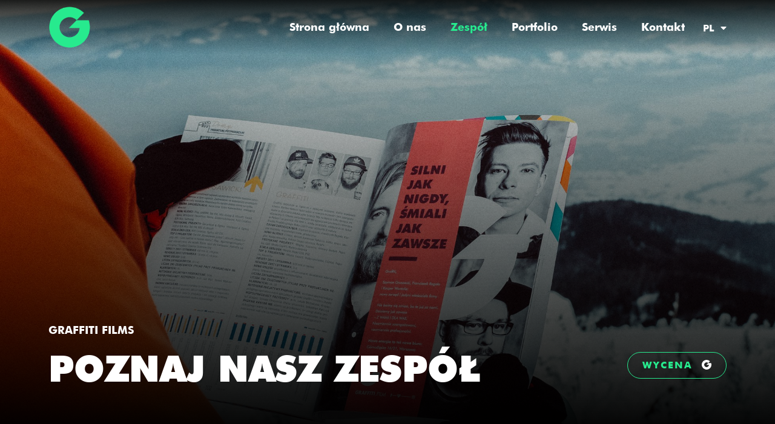

--- FILE ---
content_type: text/html; charset=UTF-8
request_url: https://graffiti.film/pl/zespol/
body_size: 41938
content:
<!doctype html>
<html lang="pl-PL">
<head>
	<meta charset="UTF-8">
	<meta name="viewport" content="width=device-width, initial-scale=1">
	<link rel="profile" href="https://gmpg.org/xfn/11">
	<meta name='robots' content='index, follow, max-image-preview:large, max-snippet:-1, max-video-preview:-1' />
<link rel="alternate" href="https://graffiti.film/team/" hreflang="en" />
<link rel="alternate" href="https://graffiti.film/pl/zespol/" hreflang="pl" />

	<!-- This site is optimized with the Yoast SEO plugin v22.8 - https://yoast.com/wordpress/plugins/seo/ -->
	<title>Zespół – Graffiti Films</title>
	<meta name="description" content="Jesteśmy zespołem osób, którzy dzielą pasję, wspólne wartości i dzikie pragnienie zmieniania świata. Lubimy myśleć o sobie jako o kosmopolitach, którzy potrafią myśleć nieszablonowo, ale także jako o wielbicielach i ambasadorach naszej ojczyzny – Polski. Na co dzień dzielimy biuro i przestrzeń na planach zdjęciowych, gdzie wzajemnie sobie ufamy, inspirujemy się i wspieramy. Dobra atmosfera w pracy jest tym, co nas napędza." />
	<link rel="canonical" href="https://graffiti.film/pl/zespol/" />
	<meta property="og:locale" content="pl_PL" />
	<meta property="og:locale:alternate" content="en_US" />
	<meta property="og:type" content="article" />
	<meta property="og:title" content="Zespół – Graffiti Films" />
	<meta property="og:description" content="Jesteśmy zespołem osób, którzy dzielą pasję, wspólne wartości i dzikie pragnienie zmieniania świata. Lubimy myśleć o sobie jako o kosmopolitach, którzy potrafią myśleć nieszablonowo, ale także jako o wielbicielach i ambasadorach naszej ojczyzny – Polski. Na co dzień dzielimy biuro i przestrzeń na planach zdjęciowych, gdzie wzajemnie sobie ufamy, inspirujemy się i wspieramy. Dobra atmosfera w pracy jest tym, co nas napędza." />
	<meta property="og:url" content="https://graffiti.film/pl/zespol/" />
	<meta property="og:site_name" content="Graffiti Films" />
	<meta property="article:publisher" content="https://www.facebook.com/GRAFFITIFILM" />
	<meta property="article:modified_time" content="2025-02-19T13:59:28+00:00" />
	<meta property="og:image" content="https://graffiti.film/wp-content/uploads/2023/05/Group-18-1024x611.png" />
	<meta name="twitter:card" content="summary_large_image" />
	<meta name="twitter:label1" content="Szacowany czas czytania" />
	<meta name="twitter:data1" content="2 minuty" />
	<script type="application/ld+json" class="yoast-schema-graph">{"@context":"https://schema.org","@graph":[{"@type":"WebPage","@id":"https://graffiti.film/pl/zespol/","url":"https://graffiti.film/pl/zespol/","name":"Zespół – Graffiti Films","isPartOf":{"@id":"https://graffiti.film/pl/strona-glowna/#website"},"primaryImageOfPage":{"@id":"https://graffiti.film/pl/zespol/#primaryimage"},"image":{"@id":"https://graffiti.film/pl/zespol/#primaryimage"},"thumbnailUrl":"https://graffiti.film/wp-content/uploads/2023/03/49864471_2161941327177220_3899791559868022784_n.jpeg","datePublished":"2023-07-25T13:52:50+00:00","dateModified":"2025-02-19T13:59:28+00:00","description":"Jesteśmy zespołem osób, którzy dzielą pasję, wspólne wartości i dzikie pragnienie zmieniania świata. Lubimy myśleć o sobie jako o kosmopolitach, którzy potrafią myśleć nieszablonowo, ale także jako o wielbicielach i ambasadorach naszej ojczyzny – Polski. Na co dzień dzielimy biuro i przestrzeń na planach zdjęciowych, gdzie wzajemnie sobie ufamy, inspirujemy się i wspieramy. Dobra atmosfera w pracy jest tym, co nas napędza.","breadcrumb":{"@id":"https://graffiti.film/pl/zespol/#breadcrumb"},"inLanguage":"pl-PL","potentialAction":[{"@type":"ReadAction","target":["https://graffiti.film/pl/zespol/"]}]},{"@type":"ImageObject","inLanguage":"pl-PL","@id":"https://graffiti.film/pl/zespol/#primaryimage","url":"https://graffiti.film/wp-content/uploads/2023/03/49864471_2161941327177220_3899791559868022784_n.jpeg","contentUrl":"https://graffiti.film/wp-content/uploads/2023/03/49864471_2161941327177220_3899791559868022784_n.jpeg","width":1955,"height":1564,"caption":"team-graffiti-films"},{"@type":"BreadcrumbList","@id":"https://graffiti.film/pl/zespol/#breadcrumb","itemListElement":[{"@type":"ListItem","position":1,"name":"Home","item":"https://graffiti.film/pl/strona-glowna/"},{"@type":"ListItem","position":2,"name":"Team PL"}]},{"@type":"WebSite","@id":"https://graffiti.film/pl/strona-glowna/#website","url":"https://graffiti.film/pl/strona-glowna/","name":"Graffiti Films","description":"Breathing the now","publisher":{"@id":"https://graffiti.film/pl/strona-glowna/#organization"},"potentialAction":[{"@type":"SearchAction","target":{"@type":"EntryPoint","urlTemplate":"https://graffiti.film/pl/strona-glowna/?s={search_term_string}"},"query-input":"required name=search_term_string"}],"inLanguage":"pl-PL"},{"@type":"Organization","@id":"https://graffiti.film/pl/strona-glowna/#organization","name":"Graffiti Films","url":"https://graffiti.film/pl/strona-glowna/","logo":{"@type":"ImageObject","inLanguage":"pl-PL","@id":"https://graffiti.film/pl/strona-glowna/#/schema/logo/image/","url":"https://graffiti.film/wp-content/uploads/2023/05/Group-18-1024x611.png","contentUrl":"https://graffiti.film/wp-content/uploads/2023/05/Group-18-1024x611.png","width":1024,"height":611,"caption":"Graffiti Films"},"image":{"@id":"https://graffiti.film/pl/strona-glowna/#/schema/logo/image/"},"sameAs":["https://www.facebook.com/GRAFFITIFILM"]}]}</script>
	<!-- / Yoast SEO plugin. -->


<link rel='dns-prefetch' href='//www.googletagmanager.com' />
<link rel="alternate" type="application/rss+xml" title="Graffiti Films &raquo; Kanał z wpisami" href="https://graffiti.film/pl/feed/" />
<link rel="alternate" type="application/rss+xml" title="Graffiti Films &raquo; Kanał z komentarzami" href="https://graffiti.film/pl/comments/feed/" />
<link rel="alternate" title="oEmbed (JSON)" type="application/json+oembed" href="https://graffiti.film/wp-json/oembed/1.0/embed?url=https%3A%2F%2Fgraffiti.film%2Fpl%2Fzespol%2F" />
<link rel="alternate" title="oEmbed (XML)" type="text/xml+oembed" href="https://graffiti.film/wp-json/oembed/1.0/embed?url=https%3A%2F%2Fgraffiti.film%2Fpl%2Fzespol%2F&#038;format=xml" />
<style id='wp-img-auto-sizes-contain-inline-css'>
img:is([sizes=auto i],[sizes^="auto," i]){contain-intrinsic-size:3000px 1500px}
/*# sourceURL=wp-img-auto-sizes-contain-inline-css */
</style>
<style id='wp-emoji-styles-inline-css'>

	img.wp-smiley, img.emoji {
		display: inline !important;
		border: none !important;
		box-shadow: none !important;
		height: 1em !important;
		width: 1em !important;
		margin: 0 0.07em !important;
		vertical-align: -0.1em !important;
		background: none !important;
		padding: 0 !important;
	}
/*# sourceURL=wp-emoji-styles-inline-css */
</style>
<style id='classic-theme-styles-inline-css'>
/*! This file is auto-generated */
.wp-block-button__link{color:#fff;background-color:#32373c;border-radius:9999px;box-shadow:none;text-decoration:none;padding:calc(.667em + 2px) calc(1.333em + 2px);font-size:1.125em}.wp-block-file__button{background:#32373c;color:#fff;text-decoration:none}
/*# sourceURL=/wp-includes/css/classic-themes.min.css */
</style>
<link rel='stylesheet' id='hello-elementor-css' href='https://graffiti.film/wp-content/themes/hello-elementor/style.min.css?ver=3.1.1' media='all' />
<link rel='stylesheet' id='hello-elementor-theme-style-css' href='https://graffiti.film/wp-content/themes/hello-elementor/theme.min.css?ver=3.1.1' media='all' />
<link rel='stylesheet' id='hello-elementor-header-footer-css' href='https://graffiti.film/wp-content/themes/hello-elementor/header-footer.min.css?ver=3.1.1' media='all' />
<link rel='stylesheet' id='elementor-frontend-css' href='https://graffiti.film/wp-content/plugins/elementor/assets/css/frontend-lite.min.css?ver=3.21.8' media='all' />
<link rel='stylesheet' id='elementor-post-9-css' href='https://graffiti.film/wp-content/uploads/elementor/css/post-9.css?ver=1732622697' media='all' />
<link rel='stylesheet' id='elementor-icons-css' href='https://graffiti.film/wp-content/plugins/elementor/assets/lib/eicons/css/elementor-icons.min.css?ver=5.29.0' media='all' />
<link rel='stylesheet' id='swiper-css' href='https://graffiti.film/wp-content/plugins/elementor/assets/lib/swiper/v8/css/swiper.min.css?ver=8.4.5' media='all' />
<link rel='stylesheet' id='elementor-pro-css' href='https://graffiti.film/wp-content/plugins/elementor-pro/assets/css/frontend-lite.min.css?ver=3.21.3' media='all' />
<link rel='stylesheet' id='elementor-global-css' href='https://graffiti.film/wp-content/uploads/elementor/css/global.css?ver=1732622697' media='all' />
<link rel='stylesheet' id='elementor-post-2967-css' href='https://graffiti.film/wp-content/uploads/elementor/css/post-2967.css?ver=1739973570' media='all' />
<link rel='stylesheet' id='elementor-post-3017-css' href='https://graffiti.film/wp-content/uploads/elementor/css/post-3017.css?ver=1735825614' media='all' />
<link rel='stylesheet' id='elementor-post-113-css' href='https://graffiti.film/wp-content/uploads/elementor/css/post-113.css?ver=1735814153' media='all' />
<link rel='stylesheet' id='elementor-post-1710-css' href='https://graffiti.film/wp-content/uploads/elementor/css/post-1710.css?ver=1732622698' media='all' />
<link rel='stylesheet' id='elementor-icons-shared-0-css' href='https://graffiti.film/wp-content/plugins/elementor/assets/lib/font-awesome/css/fontawesome.min.css?ver=5.15.3' media='all' />
<link rel='stylesheet' id='elementor-icons-fa-solid-css' href='https://graffiti.film/wp-content/plugins/elementor/assets/lib/font-awesome/css/solid.min.css?ver=5.15.3' media='all' />
<link rel='stylesheet' id='elementor-icons-fa-brands-css' href='https://graffiti.film/wp-content/plugins/elementor/assets/lib/font-awesome/css/brands.min.css?ver=5.15.3' media='all' />

<!-- Google tag (gtag.js) snippet added by Site Kit -->

<!-- Google Analytics snippet added by Site Kit -->
<script src="https://www.googletagmanager.com/gtag/js?id=GT-NC6CDBB3" id="google_gtagjs-js" async></script>
<script id="google_gtagjs-js-after">
window.dataLayer = window.dataLayer || [];function gtag(){dataLayer.push(arguments);}
gtag("set","linker",{"domains":["graffiti.film"]});
gtag("js", new Date());
gtag("set", "developer_id.dZTNiMT", true);
gtag("config", "GT-NC6CDBB3");
//# sourceURL=google_gtagjs-js-after
</script>

<!-- End Google tag (gtag.js) snippet added by Site Kit -->
<link rel="https://api.w.org/" href="https://graffiti.film/wp-json/" /><link rel="alternate" title="JSON" type="application/json" href="https://graffiti.film/wp-json/wp/v2/pages/2967" /><link rel="EditURI" type="application/rsd+xml" title="RSD" href="https://graffiti.film/xmlrpc.php?rsd" />
<meta name="generator" content="Site Kit by Google 1.128.0" /><meta name="generator" content="Elementor 3.21.8; features: e_optimized_assets_loading, e_optimized_css_loading, additional_custom_breakpoints; settings: css_print_method-external, google_font-enabled, font_display-swap">

<!-- Start cookieyes banner --> <script id="cookieyes" type="text/javascript" src="https://cdn-cookieyes.com/client_data/e62d82fcf93fe8f6f9bfb965/script.js"></script> <!-- End cookieyes banner -->			<meta name="theme-color" content="#181818">
			<link rel="icon" href="https://graffiti.film/wp-content/uploads/2023/03/Mask-Group-1-150x150.png" sizes="32x32" />
<link rel="icon" href="https://graffiti.film/wp-content/uploads/2023/03/Mask-Group-1-300x300.png" sizes="192x192" />
<link rel="apple-touch-icon" href="https://graffiti.film/wp-content/uploads/2023/03/Mask-Group-1-300x300.png" />
<meta name="msapplication-TileImage" content="https://graffiti.film/wp-content/uploads/2023/03/Mask-Group-1-300x300.png" />
		<style id="wp-custom-css">
			/* services cta icons */
@media only screen and (max-width: 1024px) { 
    .elementor-column div .elementor-widget-container .elementor-cta .elementor-cta__bg-overlay { 
        background-color: #000000B3 !important;
    }
}

/* /separator wpis */
.elementor-widget-container .wp-block-separator {
	display: block !important;
	margin-top: 40px !important;
	margin-bottom: 40px !important
}		</style>
		<style id='global-styles-inline-css'>
:root{--wp--preset--aspect-ratio--square: 1;--wp--preset--aspect-ratio--4-3: 4/3;--wp--preset--aspect-ratio--3-4: 3/4;--wp--preset--aspect-ratio--3-2: 3/2;--wp--preset--aspect-ratio--2-3: 2/3;--wp--preset--aspect-ratio--16-9: 16/9;--wp--preset--aspect-ratio--9-16: 9/16;--wp--preset--color--black: #000000;--wp--preset--color--cyan-bluish-gray: #abb8c3;--wp--preset--color--white: #ffffff;--wp--preset--color--pale-pink: #f78da7;--wp--preset--color--vivid-red: #cf2e2e;--wp--preset--color--luminous-vivid-orange: #ff6900;--wp--preset--color--luminous-vivid-amber: #fcb900;--wp--preset--color--light-green-cyan: #7bdcb5;--wp--preset--color--vivid-green-cyan: #00d084;--wp--preset--color--pale-cyan-blue: #8ed1fc;--wp--preset--color--vivid-cyan-blue: #0693e3;--wp--preset--color--vivid-purple: #9b51e0;--wp--preset--gradient--vivid-cyan-blue-to-vivid-purple: linear-gradient(135deg,rgb(6,147,227) 0%,rgb(155,81,224) 100%);--wp--preset--gradient--light-green-cyan-to-vivid-green-cyan: linear-gradient(135deg,rgb(122,220,180) 0%,rgb(0,208,130) 100%);--wp--preset--gradient--luminous-vivid-amber-to-luminous-vivid-orange: linear-gradient(135deg,rgb(252,185,0) 0%,rgb(255,105,0) 100%);--wp--preset--gradient--luminous-vivid-orange-to-vivid-red: linear-gradient(135deg,rgb(255,105,0) 0%,rgb(207,46,46) 100%);--wp--preset--gradient--very-light-gray-to-cyan-bluish-gray: linear-gradient(135deg,rgb(238,238,238) 0%,rgb(169,184,195) 100%);--wp--preset--gradient--cool-to-warm-spectrum: linear-gradient(135deg,rgb(74,234,220) 0%,rgb(151,120,209) 20%,rgb(207,42,186) 40%,rgb(238,44,130) 60%,rgb(251,105,98) 80%,rgb(254,248,76) 100%);--wp--preset--gradient--blush-light-purple: linear-gradient(135deg,rgb(255,206,236) 0%,rgb(152,150,240) 100%);--wp--preset--gradient--blush-bordeaux: linear-gradient(135deg,rgb(254,205,165) 0%,rgb(254,45,45) 50%,rgb(107,0,62) 100%);--wp--preset--gradient--luminous-dusk: linear-gradient(135deg,rgb(255,203,112) 0%,rgb(199,81,192) 50%,rgb(65,88,208) 100%);--wp--preset--gradient--pale-ocean: linear-gradient(135deg,rgb(255,245,203) 0%,rgb(182,227,212) 50%,rgb(51,167,181) 100%);--wp--preset--gradient--electric-grass: linear-gradient(135deg,rgb(202,248,128) 0%,rgb(113,206,126) 100%);--wp--preset--gradient--midnight: linear-gradient(135deg,rgb(2,3,129) 0%,rgb(40,116,252) 100%);--wp--preset--font-size--small: 13px;--wp--preset--font-size--medium: 20px;--wp--preset--font-size--large: 36px;--wp--preset--font-size--x-large: 42px;--wp--preset--spacing--20: 0.44rem;--wp--preset--spacing--30: 0.67rem;--wp--preset--spacing--40: 1rem;--wp--preset--spacing--50: 1.5rem;--wp--preset--spacing--60: 2.25rem;--wp--preset--spacing--70: 3.38rem;--wp--preset--spacing--80: 5.06rem;--wp--preset--shadow--natural: 6px 6px 9px rgba(0, 0, 0, 0.2);--wp--preset--shadow--deep: 12px 12px 50px rgba(0, 0, 0, 0.4);--wp--preset--shadow--sharp: 6px 6px 0px rgba(0, 0, 0, 0.2);--wp--preset--shadow--outlined: 6px 6px 0px -3px rgb(255, 255, 255), 6px 6px rgb(0, 0, 0);--wp--preset--shadow--crisp: 6px 6px 0px rgb(0, 0, 0);}:where(.is-layout-flex){gap: 0.5em;}:where(.is-layout-grid){gap: 0.5em;}body .is-layout-flex{display: flex;}.is-layout-flex{flex-wrap: wrap;align-items: center;}.is-layout-flex > :is(*, div){margin: 0;}body .is-layout-grid{display: grid;}.is-layout-grid > :is(*, div){margin: 0;}:where(.wp-block-columns.is-layout-flex){gap: 2em;}:where(.wp-block-columns.is-layout-grid){gap: 2em;}:where(.wp-block-post-template.is-layout-flex){gap: 1.25em;}:where(.wp-block-post-template.is-layout-grid){gap: 1.25em;}.has-black-color{color: var(--wp--preset--color--black) !important;}.has-cyan-bluish-gray-color{color: var(--wp--preset--color--cyan-bluish-gray) !important;}.has-white-color{color: var(--wp--preset--color--white) !important;}.has-pale-pink-color{color: var(--wp--preset--color--pale-pink) !important;}.has-vivid-red-color{color: var(--wp--preset--color--vivid-red) !important;}.has-luminous-vivid-orange-color{color: var(--wp--preset--color--luminous-vivid-orange) !important;}.has-luminous-vivid-amber-color{color: var(--wp--preset--color--luminous-vivid-amber) !important;}.has-light-green-cyan-color{color: var(--wp--preset--color--light-green-cyan) !important;}.has-vivid-green-cyan-color{color: var(--wp--preset--color--vivid-green-cyan) !important;}.has-pale-cyan-blue-color{color: var(--wp--preset--color--pale-cyan-blue) !important;}.has-vivid-cyan-blue-color{color: var(--wp--preset--color--vivid-cyan-blue) !important;}.has-vivid-purple-color{color: var(--wp--preset--color--vivid-purple) !important;}.has-black-background-color{background-color: var(--wp--preset--color--black) !important;}.has-cyan-bluish-gray-background-color{background-color: var(--wp--preset--color--cyan-bluish-gray) !important;}.has-white-background-color{background-color: var(--wp--preset--color--white) !important;}.has-pale-pink-background-color{background-color: var(--wp--preset--color--pale-pink) !important;}.has-vivid-red-background-color{background-color: var(--wp--preset--color--vivid-red) !important;}.has-luminous-vivid-orange-background-color{background-color: var(--wp--preset--color--luminous-vivid-orange) !important;}.has-luminous-vivid-amber-background-color{background-color: var(--wp--preset--color--luminous-vivid-amber) !important;}.has-light-green-cyan-background-color{background-color: var(--wp--preset--color--light-green-cyan) !important;}.has-vivid-green-cyan-background-color{background-color: var(--wp--preset--color--vivid-green-cyan) !important;}.has-pale-cyan-blue-background-color{background-color: var(--wp--preset--color--pale-cyan-blue) !important;}.has-vivid-cyan-blue-background-color{background-color: var(--wp--preset--color--vivid-cyan-blue) !important;}.has-vivid-purple-background-color{background-color: var(--wp--preset--color--vivid-purple) !important;}.has-black-border-color{border-color: var(--wp--preset--color--black) !important;}.has-cyan-bluish-gray-border-color{border-color: var(--wp--preset--color--cyan-bluish-gray) !important;}.has-white-border-color{border-color: var(--wp--preset--color--white) !important;}.has-pale-pink-border-color{border-color: var(--wp--preset--color--pale-pink) !important;}.has-vivid-red-border-color{border-color: var(--wp--preset--color--vivid-red) !important;}.has-luminous-vivid-orange-border-color{border-color: var(--wp--preset--color--luminous-vivid-orange) !important;}.has-luminous-vivid-amber-border-color{border-color: var(--wp--preset--color--luminous-vivid-amber) !important;}.has-light-green-cyan-border-color{border-color: var(--wp--preset--color--light-green-cyan) !important;}.has-vivid-green-cyan-border-color{border-color: var(--wp--preset--color--vivid-green-cyan) !important;}.has-pale-cyan-blue-border-color{border-color: var(--wp--preset--color--pale-cyan-blue) !important;}.has-vivid-cyan-blue-border-color{border-color: var(--wp--preset--color--vivid-cyan-blue) !important;}.has-vivid-purple-border-color{border-color: var(--wp--preset--color--vivid-purple) !important;}.has-vivid-cyan-blue-to-vivid-purple-gradient-background{background: var(--wp--preset--gradient--vivid-cyan-blue-to-vivid-purple) !important;}.has-light-green-cyan-to-vivid-green-cyan-gradient-background{background: var(--wp--preset--gradient--light-green-cyan-to-vivid-green-cyan) !important;}.has-luminous-vivid-amber-to-luminous-vivid-orange-gradient-background{background: var(--wp--preset--gradient--luminous-vivid-amber-to-luminous-vivid-orange) !important;}.has-luminous-vivid-orange-to-vivid-red-gradient-background{background: var(--wp--preset--gradient--luminous-vivid-orange-to-vivid-red) !important;}.has-very-light-gray-to-cyan-bluish-gray-gradient-background{background: var(--wp--preset--gradient--very-light-gray-to-cyan-bluish-gray) !important;}.has-cool-to-warm-spectrum-gradient-background{background: var(--wp--preset--gradient--cool-to-warm-spectrum) !important;}.has-blush-light-purple-gradient-background{background: var(--wp--preset--gradient--blush-light-purple) !important;}.has-blush-bordeaux-gradient-background{background: var(--wp--preset--gradient--blush-bordeaux) !important;}.has-luminous-dusk-gradient-background{background: var(--wp--preset--gradient--luminous-dusk) !important;}.has-pale-ocean-gradient-background{background: var(--wp--preset--gradient--pale-ocean) !important;}.has-electric-grass-gradient-background{background: var(--wp--preset--gradient--electric-grass) !important;}.has-midnight-gradient-background{background: var(--wp--preset--gradient--midnight) !important;}.has-small-font-size{font-size: var(--wp--preset--font-size--small) !important;}.has-medium-font-size{font-size: var(--wp--preset--font-size--medium) !important;}.has-large-font-size{font-size: var(--wp--preset--font-size--large) !important;}.has-x-large-font-size{font-size: var(--wp--preset--font-size--x-large) !important;}
/*# sourceURL=global-styles-inline-css */
</style>
<link rel='stylesheet' id='cpel-language-switcher-css' href='https://graffiti.film/wp-content/plugins/connect-polylang-elementor/assets/css/language-switcher.min.css?ver=2.4.4' media='all' />
<link rel='stylesheet' id='e-animations-css' href='https://graffiti.film/wp-content/plugins/elementor/assets/lib/animations/animations.min.css?ver=3.21.8' media='all' />
</head>
<body data-rsssl=1 class="wp-singular page-template page-template-elementor_header_footer page page-id-2967 wp-custom-logo wp-theme-hello-elementor elementor-default elementor-template-full-width elementor-kit-9 elementor-page elementor-page-2967">


<a class="skip-link screen-reader-text" href="#content">Przejdź do treści</a>

		<div data-elementor-type="header" data-elementor-id="3017" class="elementor elementor-3017 elementor-location-header" data-elementor-post-type="elementor_library">
					<section class="elementor-section elementor-top-section elementor-element elementor-element-c3311f9 elementor-section-full_width elementor-section-height-min-height elementor-section-height-default elementor-section-items-middle" data-id="c3311f9" data-element_type="section" data-settings="{&quot;background_background&quot;:&quot;classic&quot;,&quot;motion_fx_motion_fx_scrolling&quot;:&quot;yes&quot;,&quot;sticky&quot;:&quot;top&quot;,&quot;sticky_effects_offset&quot;:100,&quot;motion_fx_devices&quot;:[&quot;desktop&quot;,&quot;tablet&quot;,&quot;mobile&quot;],&quot;sticky_on&quot;:[&quot;desktop&quot;,&quot;tablet&quot;,&quot;mobile&quot;],&quot;sticky_offset&quot;:0}">
							<div class="elementor-background-overlay"></div>
							<div class="elementor-container elementor-column-gap-default">
					<div class="elementor-column elementor-col-50 elementor-top-column elementor-element elementor-element-5c0b953" data-id="5c0b953" data-element_type="column">
			<div class="elementor-widget-wrap elementor-element-populated">
						<div class="elementor-element elementor-element-2fbfd13 logo elementor-widget elementor-widget-image" data-id="2fbfd13" data-element_type="widget" data-widget_type="image.default">
				<div class="elementor-widget-container">
			<style>/*! elementor - v3.21.0 - 26-05-2024 */
.elementor-widget-image{text-align:center}.elementor-widget-image a{display:inline-block}.elementor-widget-image a img[src$=".svg"]{width:48px}.elementor-widget-image img{vertical-align:middle;display:inline-block}</style>											<a href="https://graffiti.film/pl/strona-glowna/">
							<img fetchpriority="high" width="437" height="437" src="https://graffiti.film/wp-content/uploads/2023/03/Mask-Group-1.png" class="attachment-large size-large wp-image-153" alt="Graffiti FIlms dom produkcyjny" srcset="https://graffiti.film/wp-content/uploads/2023/03/Mask-Group-1.png 437w, https://graffiti.film/wp-content/uploads/2023/03/Mask-Group-1-300x300.png 300w, https://graffiti.film/wp-content/uploads/2023/03/Mask-Group-1-150x150.png 150w" sizes="(max-width: 437px) 100vw, 437px" />								</a>
													</div>
				</div>
					</div>
		</div>
				<div class="elementor-column elementor-col-50 elementor-top-column elementor-element elementor-element-2d0b951" data-id="2d0b951" data-element_type="column">
			<div class="elementor-widget-wrap elementor-element-populated">
						<div class="elementor-element elementor-element-f3e2048 elementor-nav-menu__align-end elementor-nav-menu--stretch elementor-nav-menu__text-align-center elementor-widget__width-auto elementor-nav-menu--dropdown-tablet elementor-nav-menu--toggle elementor-nav-menu--burger elementor-widget elementor-widget-nav-menu" data-id="f3e2048" data-element_type="widget" data-settings="{&quot;full_width&quot;:&quot;stretch&quot;,&quot;layout&quot;:&quot;horizontal&quot;,&quot;submenu_icon&quot;:{&quot;value&quot;:&quot;&lt;i class=\&quot;fas fa-caret-down\&quot;&gt;&lt;\/i&gt;&quot;,&quot;library&quot;:&quot;fa-solid&quot;},&quot;toggle&quot;:&quot;burger&quot;}" data-widget_type="nav-menu.default">
				<div class="elementor-widget-container">
			<link rel="stylesheet" href="https://graffiti.film/wp-content/plugins/elementor-pro/assets/css/widget-nav-menu.min.css">			<nav class="elementor-nav-menu--main elementor-nav-menu__container elementor-nav-menu--layout-horizontal e--pointer-none">
				<ul id="menu-1-f3e2048" class="elementor-nav-menu"><li class="menu-item menu-item-type-post_type menu-item-object-page menu-item-home menu-item-3015"><a href="https://graffiti.film/pl/strona-glowna/" class="elementor-item">Strona główna</a></li>
<li class="menu-item menu-item-type-post_type menu-item-object-page menu-item-3013"><a href="https://graffiti.film/pl/o-nas/" class="elementor-item">O nas</a></li>
<li class="menu-item menu-item-type-post_type menu-item-object-page current-menu-item page_item page-item-2967 current_page_item menu-item-3011"><a href="https://graffiti.film/pl/zespol/" aria-current="page" class="elementor-item elementor-item-active">Zespół</a></li>
<li class="menu-item menu-item-type-post_type menu-item-object-page menu-item-4375"><a href="https://graffiti.film/pl/portfolio/" class="elementor-item">Portfolio</a></li>
<li class="menu-item menu-item-type-post_type menu-item-object-page menu-item-3012"><a href="https://graffiti.film/pl/serwis/" class="elementor-item">Serwis</a></li>
<li class="menu-item menu-item-type-post_type menu-item-object-page menu-item-3014"><a href="https://graffiti.film/pl/kontakt/" class="elementor-item">Kontakt</a></li>
</ul>			</nav>
					<div class="elementor-menu-toggle" role="button" tabindex="0" aria-label="Menu Toggle" aria-expanded="false">
			<i aria-hidden="true" role="presentation" class="elementor-menu-toggle__icon--open eicon-menu-bar"></i><i aria-hidden="true" role="presentation" class="elementor-menu-toggle__icon--close eicon-close"></i>			<span class="elementor-screen-only">Menu</span>
		</div>
					<nav class="elementor-nav-menu--dropdown elementor-nav-menu__container" aria-hidden="true">
				<ul id="menu-2-f3e2048" class="elementor-nav-menu"><li class="menu-item menu-item-type-post_type menu-item-object-page menu-item-home menu-item-3015"><a href="https://graffiti.film/pl/strona-glowna/" class="elementor-item" tabindex="-1">Strona główna</a></li>
<li class="menu-item menu-item-type-post_type menu-item-object-page menu-item-3013"><a href="https://graffiti.film/pl/o-nas/" class="elementor-item" tabindex="-1">O nas</a></li>
<li class="menu-item menu-item-type-post_type menu-item-object-page current-menu-item page_item page-item-2967 current_page_item menu-item-3011"><a href="https://graffiti.film/pl/zespol/" aria-current="page" class="elementor-item elementor-item-active" tabindex="-1">Zespół</a></li>
<li class="menu-item menu-item-type-post_type menu-item-object-page menu-item-4375"><a href="https://graffiti.film/pl/portfolio/" class="elementor-item" tabindex="-1">Portfolio</a></li>
<li class="menu-item menu-item-type-post_type menu-item-object-page menu-item-3012"><a href="https://graffiti.film/pl/serwis/" class="elementor-item" tabindex="-1">Serwis</a></li>
<li class="menu-item menu-item-type-post_type menu-item-object-page menu-item-3014"><a href="https://graffiti.film/pl/kontakt/" class="elementor-item" tabindex="-1">Kontakt</a></li>
</ul>			</nav>
				</div>
				</div>
				<div style="--langs:1" class="elementor-element elementor-element-f4f4a4d cpel-switcher--layout-dropdown elementor-widget__width-auto cpel-switcher--align-center cpel-switcher--drop-on-click cpel-switcher--drop-to-down elementor-widget elementor-widget-polylang-language-switcher" data-id="f4f4a4d" data-element_type="widget" data-widget_type="polylang-language-switcher.default">
				<div class="elementor-widget-container">
			<nav class="cpel-switcher__nav"><div class="cpel-switcher__toggle cpel-switcher__lang" onclick="this.classList.toggle('cpel-switcher__toggle--on')"><a lang="pl-PL" hreflang="pl-PL" href="https://graffiti.film/pl/zespol/"><span class="cpel-switcher__code">PL</span><i class="cpel-switcher__icon fas fa-caret-down" aria-hidden="true"></i></a></div><ul class="cpel-switcher__list"><li class="cpel-switcher__lang"><a lang="en-US" hreflang="en-US" href="https://graffiti.film/team/"><span class="cpel-switcher__code">EN</span></a></li></ul></nav>		</div>
				</div>
					</div>
		</div>
					</div>
		</section>
				</div>
				<div data-elementor-type="wp-page" data-elementor-id="2967" class="elementor elementor-2967" data-elementor-post-type="page">
						<section class="elementor-section elementor-top-section elementor-element elementor-element-316b07e elementor-section-full_width elementor-section-height-min-height elementor-section-items-bottom snow-bg elementor-section-height-default" data-id="316b07e" data-element_type="section" data-settings="{&quot;background_background&quot;:&quot;classic&quot;,&quot;motion_fx_motion_fx_scrolling&quot;:&quot;yes&quot;,&quot;motion_fx_opacity_effect&quot;:&quot;yes&quot;,&quot;motion_fx_opacity_direction&quot;:&quot;in-out&quot;,&quot;motion_fx_opacity_range&quot;:{&quot;unit&quot;:&quot;%&quot;,&quot;size&quot;:&quot;&quot;,&quot;sizes&quot;:{&quot;start&quot;:23,&quot;end&quot;:34}},&quot;motion_fx_blur_effect&quot;:&quot;yes&quot;,&quot;motion_fx_blur_direction&quot;:&quot;in-out&quot;,&quot;motion_fx_blur_range&quot;:{&quot;unit&quot;:&quot;%&quot;,&quot;size&quot;:&quot;&quot;,&quot;sizes&quot;:{&quot;start&quot;:52,&quot;end&quot;:80}},&quot;motion_fx_blur_level&quot;:{&quot;unit&quot;:&quot;px&quot;,&quot;size&quot;:15,&quot;sizes&quot;:[]},&quot;sticky&quot;:&quot;top&quot;,&quot;motion_fx_opacity_level&quot;:{&quot;unit&quot;:&quot;px&quot;,&quot;size&quot;:10,&quot;sizes&quot;:[]},&quot;motion_fx_devices&quot;:[&quot;desktop&quot;,&quot;tablet&quot;,&quot;mobile&quot;],&quot;sticky_on&quot;:[&quot;desktop&quot;,&quot;tablet&quot;,&quot;mobile&quot;],&quot;sticky_offset&quot;:0,&quot;sticky_effects_offset&quot;:0}">
							<div class="elementor-background-overlay"></div>
							<div class="elementor-container elementor-column-gap-default">
					<div class="elementor-column elementor-col-100 elementor-top-column elementor-element elementor-element-559ba0c" data-id="559ba0c" data-element_type="column">
			<div class="elementor-widget-wrap elementor-element-populated">
						<div class="elementor-element elementor-element-f7055f2 elementor-invisible elementor-widget elementor-widget-heading" data-id="f7055f2" data-element_type="widget" data-settings="{&quot;_animation&quot;:&quot;fadeInUp&quot;}" data-widget_type="heading.default">
				<div class="elementor-widget-container">
			<style>/*! elementor - v3.21.0 - 26-05-2024 */
.elementor-heading-title{padding:0;margin:0;line-height:1}.elementor-widget-heading .elementor-heading-title[class*=elementor-size-]>a{color:inherit;font-size:inherit;line-height:inherit}.elementor-widget-heading .elementor-heading-title.elementor-size-small{font-size:15px}.elementor-widget-heading .elementor-heading-title.elementor-size-medium{font-size:19px}.elementor-widget-heading .elementor-heading-title.elementor-size-large{font-size:29px}.elementor-widget-heading .elementor-heading-title.elementor-size-xl{font-size:39px}.elementor-widget-heading .elementor-heading-title.elementor-size-xxl{font-size:59px}</style><h2 class="elementor-heading-title elementor-size-default">Graffiti films</h2>		</div>
				</div>
				<div class="elementor-element elementor-element-3ecc5b3 elementor-invisible elementor-widget elementor-widget-heading" data-id="3ecc5b3" data-element_type="widget" data-settings="{&quot;_animation&quot;:&quot;fadeInUp&quot;}" data-widget_type="heading.default">
				<div class="elementor-widget-container">
			<h1 class="elementor-heading-title elementor-size-default">Poznaj nasz zespół</h1>		</div>
				</div>
				<div class="elementor-element elementor-element-23f9485 elementor-align-right elementor-widget__width-initial elementor-tablet-align-left elementor-widget-tablet__width-inherit elementor-hidden-desktop elementor-widget elementor-widget-button" data-id="23f9485" data-element_type="widget" data-widget_type="button.default">
				<div class="elementor-widget-container">
					<div class="elementor-button-wrapper">
			<a class="elementor-button elementor-button-link elementor-size-sm elementor-animation-grow" href="#elementor-action%3Aaction%3Dpopup%3Aopen%26settings%3DeyJpZCI6IjE3MTAiLCJ0b2dnbGUiOmZhbHNlfQ%3D%3D">
						<span class="elementor-button-content-wrapper">
						<span class="elementor-button-icon elementor-align-icon-right">
				<svg xmlns="http://www.w3.org/2000/svg" width="278.26" height="278.16" viewBox="0 0 278.26 278.16"><g id="g10" transform="translate(-170.666 448.826)"><g id="g12" transform="translate(170.666 -448.826)"><path id="path14" d="M278.12,144.633c.07-1.845.14-3.691.14-5.55a138.768,138.768,0,0,0-8.6-48.236l-82.135.035-54.226,54.032h74.166a68.542,68.542,0,1,1-19.8-54.342L237.591,40.82a139.083,139.083,0,1,0,40.525,104.093l0-.28Z" fill="#fff"></path></g></g></svg>			</span>
									<span class="elementor-button-text">wycena</span>
					</span>
					</a>
		</div>
				</div>
				</div>
				<div class="elementor-element elementor-element-55309eb elementor-align-right elementor-widget__width-initial elementor-absolute elementor-hidden-mobile elementor-hidden-tablet elementor-widget elementor-widget-button" data-id="55309eb" data-element_type="widget" data-settings="{&quot;_position&quot;:&quot;absolute&quot;}" data-widget_type="button.default">
				<div class="elementor-widget-container">
					<div class="elementor-button-wrapper">
			<a class="elementor-button elementor-button-link elementor-size-sm elementor-animation-grow" href="#elementor-action%3Aaction%3Dpopup%3Aopen%26settings%3DeyJpZCI6IjE3MTAiLCJ0b2dnbGUiOmZhbHNlfQ%3D%3D">
						<span class="elementor-button-content-wrapper">
						<span class="elementor-button-icon elementor-align-icon-right">
				<svg xmlns="http://www.w3.org/2000/svg" width="278.26" height="278.16" viewBox="0 0 278.26 278.16"><g id="g10" transform="translate(-170.666 448.826)"><g id="g12" transform="translate(170.666 -448.826)"><path id="path14" d="M278.12,144.633c.07-1.845.14-3.691.14-5.55a138.768,138.768,0,0,0-8.6-48.236l-82.135.035-54.226,54.032h74.166a68.542,68.542,0,1,1-19.8-54.342L237.591,40.82a139.083,139.083,0,1,0,40.525,104.093l0-.28Z" fill="#fff"></path></g></g></svg>			</span>
									<span class="elementor-button-text">wycena</span>
					</span>
					</a>
		</div>
				</div>
				</div>
					</div>
		</div>
					</div>
		</section>
				<section class="elementor-section elementor-top-section elementor-element elementor-element-55b4c72 elementor-section-full_width elementor-section-height-min-height elementor-section-items-top elementor-section-height-default" data-id="55b4c72" data-element_type="section" data-settings="{&quot;background_background&quot;:&quot;gradient&quot;}">
						<div class="elementor-container elementor-column-gap-default">
					<div class="elementor-column elementor-col-100 elementor-top-column elementor-element elementor-element-9545dbb" data-id="9545dbb" data-element_type="column">
			<div class="elementor-widget-wrap elementor-element-populated">
						<div class="elementor-element elementor-element-daabf5a elementor-invisible elementor-widget elementor-widget-heading" data-id="daabf5a" data-element_type="widget" data-settings="{&quot;motion_fx_motion_fx_scrolling&quot;:&quot;yes&quot;,&quot;motion_fx_translateY_effect&quot;:&quot;yes&quot;,&quot;motion_fx_translateY_direction&quot;:&quot;negative&quot;,&quot;motion_fx_translateY_speed&quot;:{&quot;unit&quot;:&quot;px&quot;,&quot;size&quot;:2,&quot;sizes&quot;:[]},&quot;motion_fx_translateY_affectedRange&quot;:{&quot;unit&quot;:&quot;%&quot;,&quot;size&quot;:&quot;&quot;,&quot;sizes&quot;:{&quot;start&quot;:0,&quot;end&quot;:50}},&quot;motion_fx_opacity_effect&quot;:&quot;yes&quot;,&quot;motion_fx_opacity_direction&quot;:&quot;out-in-out&quot;,&quot;motion_fx_opacity_range&quot;:{&quot;unit&quot;:&quot;%&quot;,&quot;size&quot;:&quot;&quot;,&quot;sizes&quot;:{&quot;start&quot;:49,&quot;end&quot;:53}},&quot;_animation&quot;:&quot;fadeInUp&quot;,&quot;motion_fx_opacity_level&quot;:{&quot;unit&quot;:&quot;px&quot;,&quot;size&quot;:10,&quot;sizes&quot;:[]},&quot;motion_fx_devices&quot;:[&quot;desktop&quot;,&quot;tablet&quot;,&quot;mobile&quot;]}" data-widget_type="heading.default">
				<div class="elementor-widget-container">
			<h2 class="elementor-heading-title elementor-size-default">Nie jesteśmy tu przez przypadek</h2>		</div>
				</div>
				<div class="elementor-element elementor-element-b2a7912 elementor-widget elementor-widget-text-editor" data-id="b2a7912" data-element_type="widget" data-settings="{&quot;motion_fx_motion_fx_scrolling&quot;:&quot;yes&quot;,&quot;motion_fx_opacity_effect&quot;:&quot;yes&quot;,&quot;motion_fx_opacity_direction&quot;:&quot;out-in-out&quot;,&quot;motion_fx_opacity_range&quot;:{&quot;unit&quot;:&quot;%&quot;,&quot;size&quot;:&quot;&quot;,&quot;sizes&quot;:{&quot;start&quot;:40,&quot;end&quot;:40}},&quot;motion_fx_opacity_level&quot;:{&quot;unit&quot;:&quot;px&quot;,&quot;size&quot;:10,&quot;sizes&quot;:[]},&quot;motion_fx_devices&quot;:[&quot;desktop&quot;,&quot;tablet&quot;,&quot;mobile&quot;]}" data-widget_type="text-editor.default">
				<div class="elementor-widget-container">
			<style>/*! elementor - v3.21.0 - 26-05-2024 */
.elementor-widget-text-editor.elementor-drop-cap-view-stacked .elementor-drop-cap{background-color:#69727d;color:#fff}.elementor-widget-text-editor.elementor-drop-cap-view-framed .elementor-drop-cap{color:#69727d;border:3px solid;background-color:transparent}.elementor-widget-text-editor:not(.elementor-drop-cap-view-default) .elementor-drop-cap{margin-top:8px}.elementor-widget-text-editor:not(.elementor-drop-cap-view-default) .elementor-drop-cap-letter{width:1em;height:1em}.elementor-widget-text-editor .elementor-drop-cap{float:left;text-align:center;line-height:1;font-size:50px}.elementor-widget-text-editor .elementor-drop-cap-letter{display:inline-block}</style>				<p>Jesteśmy grupą osób, które dzielą <strong style="color: #27ea8e;">pasję</strong>, wspólne wartości i dzikie <strong style="color: #27ea8e;">pragnienie zmieniania świata</strong>. Lubimy myśleć o sobie jako o kosmopolitach, którzy potrafią <strong style="color: #27ea8e;">myśleć nieszablonowo</strong>, ale także jako o wielbicielach i ambasadorach naszej <strong style="color: #27ea8e;">ojczyzny &#8211; Polski</strong>. Na co dzień dzielimy biuro i przestrzeń na planach zdjęciowych, gdzie wzajemnie sobie ufamy, inspirujemy się i wspieramy. <strong style="color: #27ea8e;">Dobra atmosfera</strong> w pracy jest tym, co nas napędza.</p>						</div>
				</div>
				<div class="elementor-element elementor-element-a623805 elementor-widget elementor-widget-text-path" data-id="a623805" data-element_type="widget" data-settings="{&quot;text&quot;:&quot;The heart of excellence for production in Poland since 1995&quot;,&quot;align&quot;:&quot;center&quot;,&quot;motion_fx_motion_fx_scrolling&quot;:&quot;yes&quot;,&quot;motion_fx_rotateZ_effect&quot;:&quot;yes&quot;,&quot;link&quot;:{&quot;url&quot;:&quot;&quot;,&quot;is_external&quot;:&quot;&quot;,&quot;nofollow&quot;:&quot;&quot;,&quot;custom_attributes&quot;:&quot;&quot;},&quot;start_point&quot;:{&quot;unit&quot;:&quot;%&quot;,&quot;size&quot;:0,&quot;sizes&quot;:[]},&quot;motion_fx_rotateZ_speed&quot;:{&quot;unit&quot;:&quot;px&quot;,&quot;size&quot;:1,&quot;sizes&quot;:[]},&quot;motion_fx_rotateZ_affectedRange&quot;:{&quot;unit&quot;:&quot;%&quot;,&quot;size&quot;:&quot;&quot;,&quot;sizes&quot;:{&quot;start&quot;:0,&quot;end&quot;:100}},&quot;motion_fx_devices&quot;:[&quot;desktop&quot;,&quot;tablet&quot;,&quot;mobile&quot;]}" data-widget_type="text-path.default">
				<div class="elementor-widget-container">
					<div class="e-text-path" data-text="The heart of excellence for production in Poland since 1995" data-url="//graffiti.film/wp-content/plugins/elementor/assets/svg-paths/circle.svg" data-link-url=""></div>
				</div>
				</div>
				<div class="elementor-element elementor-element-2743e96 elementor-absolute elementor-view-default elementor-widget elementor-widget-icon" data-id="2743e96" data-element_type="widget" data-settings="{&quot;_position&quot;:&quot;absolute&quot;}" data-widget_type="icon.default">
				<div class="elementor-widget-container">
					<div class="elementor-icon-wrapper">
			<div class="elementor-icon">
			<svg xmlns="http://www.w3.org/2000/svg" xmlns:xlink="http://www.w3.org/1999/xlink" width="437" height="437" viewBox="0 0 437 437"><defs><clipPath id="clip-path"><rect id="Rectangle_1" data-name="Rectangle 1" width="437" height="437" transform="translate(1796 -1321)" fill="#fff" opacity="0.248"></rect></clipPath></defs><g id="Mask_Group_1" data-name="Mask Group 1" transform="translate(-1796 1321)" clip-path="url(#clip-path)"><image id="Graffiti_Ksiega_znaku_rebrand_2022_1_" data-name="Graffiti Ksiega znaku rebrand_2022 (1)" width="930" height="931" transform="translate(1549 -1568)" xlink:href="[data-uri]"></image></g></svg>			</div>
		</div>
				</div>
				</div>
					</div>
		</div>
					</div>
		</section>
				<section class="elementor-section elementor-top-section elementor-element elementor-element-ec5d02c elementor-section-full_width elementor-section-height-min-height elementor-section-height-default elementor-section-items-middle" data-id="ec5d02c" data-element_type="section" data-settings="{&quot;background_background&quot;:&quot;classic&quot;}" data-color="#000000">
						<div class="elementor-container elementor-column-gap-default">
					<div class="elementor-column elementor-col-100 elementor-top-column elementor-element elementor-element-0eff568" data-id="0eff568" data-element_type="column">
			<div class="elementor-widget-wrap elementor-element-populated">
						<div class="elementor-element elementor-element-2b6ad5d elementor-hidden-mobile elementor-widget elementor-widget-heading" data-id="2b6ad5d" data-element_type="widget" data-settings="{&quot;motion_fx_motion_fx_scrolling&quot;:&quot;yes&quot;,&quot;motion_fx_translateX_effect&quot;:&quot;yes&quot;,&quot;motion_fx_translateX_speed&quot;:{&quot;unit&quot;:&quot;px&quot;,&quot;size&quot;:6.7,&quot;sizes&quot;:[]},&quot;motion_fx_translateX_affectedRange&quot;:{&quot;unit&quot;:&quot;%&quot;,&quot;size&quot;:&quot;&quot;,&quot;sizes&quot;:{&quot;start&quot;:0,&quot;end&quot;:100}},&quot;motion_fx_devices&quot;:[&quot;desktop&quot;,&quot;tablet&quot;,&quot;mobile&quot;]}" data-widget_type="heading.default">
				<div class="elementor-widget-container">
			<h2 class="elementor-heading-title elementor-size-default">zespół&nbsp;zespół&nbsp;zespół&nbsp;zespół</h2>		</div>
				</div>
				<section class="elementor-section elementor-inner-section elementor-element elementor-element-2fa8378 elementor-section-boxed elementor-section-height-default elementor-section-height-default" data-id="2fa8378" data-element_type="section">
						<div class="elementor-container elementor-column-gap-custom">
					<div class="elementor-column elementor-col-25 elementor-inner-column elementor-element elementor-element-bda95d3" data-id="bda95d3" data-element_type="column">
			<div class="elementor-widget-wrap elementor-element-populated">
						<div class="elementor-element elementor-element-512ef36 elementor-cta--skin-cover elementor-cta--valign-bottom elementor-animated-content elementor-bg-transform elementor-bg-transform-zoom-in elementor-widget elementor-widget-call-to-action" data-id="512ef36" data-element_type="widget" data-widget_type="call-to-action.default">
				<div class="elementor-widget-container">
			<link rel="stylesheet" href="https://graffiti.film/wp-content/plugins/elementor-pro/assets/css/widget-call-to-action.min.css">		<div class="elementor-cta">
					<div class="elementor-cta__bg-wrapper">
				<div class="elementor-cta__bg elementor-bg" style="background-image: url(https://graffiti.film/wp-content/uploads/2023/03/Capture-One-Catalog7265-1097x1536.jpg);" role="img" aria-label="szymon-gruszecki-graffiti-films"></div>
				<div class="elementor-cta__bg-overlay"></div>
			</div>
							<div class="elementor-cta__content">
				
									<h3 class="elementor-cta__title elementor-cta__content-item elementor-content-item elementor-animated-item--move-up">
						Szymon gruszecki <br><span style="color: white; font-size: 10px; font-style: initial;">Co Owner | executive producer</span>					</h3>
				
									<div class="elementor-cta__description elementor-cta__content-item elementor-content-item elementor-animated-item--move-up">
						szymon@graffiti.film <br>					</div>
				
							</div>
						</div>
				</div>
				</div>
					</div>
		</div>
				<div class="elementor-column elementor-col-25 elementor-inner-column elementor-element elementor-element-7f80ec6" data-id="7f80ec6" data-element_type="column">
			<div class="elementor-widget-wrap elementor-element-populated">
						<div class="elementor-element elementor-element-f4c23e7 elementor-cta--skin-cover elementor-cta--valign-bottom elementor-animated-content elementor-bg-transform elementor-bg-transform-zoom-in elementor-widget elementor-widget-call-to-action" data-id="f4c23e7" data-element_type="widget" data-widget_type="call-to-action.default">
				<div class="elementor-widget-container">
					<div class="elementor-cta">
					<div class="elementor-cta__bg-wrapper">
				<div class="elementor-cta__bg elementor-bg" style="background-image: url(https://graffiti.film/wp-content/uploads/2024/04/2-1-683x1024.webp);" role="img" aria-label="franciszek-rogala-graffiti-films"></div>
				<div class="elementor-cta__bg-overlay"></div>
			</div>
							<div class="elementor-cta__content">
				
									<h3 class="elementor-cta__title elementor-cta__content-item elementor-content-item elementor-animated-item--move-up">
						Franciszek Rogala <br><span style="color: white; font-size: 10px; font-style: initial;">Co Owner | producer</span>					</h3>
				
									<div class="elementor-cta__description elementor-cta__content-item elementor-content-item elementor-animated-item--move-up">
						franek@graffiti.film<br>					</div>
				
							</div>
						</div>
				</div>
				</div>
					</div>
		</div>
				<div class="elementor-column elementor-col-25 elementor-inner-column elementor-element elementor-element-153b0d2" data-id="153b0d2" data-element_type="column">
			<div class="elementor-widget-wrap elementor-element-populated">
						<div class="elementor-element elementor-element-20b728f elementor-cta--skin-cover elementor-cta--valign-bottom elementor-animated-content elementor-bg-transform elementor-bg-transform-zoom-in elementor-widget elementor-widget-call-to-action" data-id="20b728f" data-element_type="widget" data-widget_type="call-to-action.default">
				<div class="elementor-widget-container">
					<div class="elementor-cta">
					<div class="elementor-cta__bg-wrapper">
				<div class="elementor-cta__bg elementor-bg" style="background-image: url(https://graffiti.film/wp-content/uploads/2023/03/Capture-One-Catalog4311-731x1024.jpg);" role="img" aria-label="kacper-wantoła-graffiti-films"></div>
				<div class="elementor-cta__bg-overlay"></div>
			</div>
							<div class="elementor-cta__content">
				
									<h3 class="elementor-cta__title elementor-cta__content-item elementor-content-item elementor-animated-item--move-up">
						kacper wantoła <br><span style="color: white; font-size: 10px; font-style: initial;">Co Owner | producer</span>					</h3>
				
									<div class="elementor-cta__description elementor-cta__content-item elementor-content-item elementor-animated-item--move-up">
						kacper@graffiti.film <br>					</div>
				
							</div>
						</div>
				</div>
				</div>
					</div>
		</div>
				<div class="elementor-column elementor-col-25 elementor-inner-column elementor-element elementor-element-48699f2" data-id="48699f2" data-element_type="column">
			<div class="elementor-widget-wrap elementor-element-populated">
						<div class="elementor-element elementor-element-99e854d elementor-cta--skin-cover elementor-cta--valign-bottom elementor-animated-content elementor-bg-transform elementor-bg-transform-zoom-in elementor-widget elementor-widget-call-to-action" data-id="99e854d" data-element_type="widget" data-widget_type="call-to-action.default">
				<div class="elementor-widget-container">
					<div class="elementor-cta">
					<div class="elementor-cta__bg-wrapper">
				<div class="elementor-cta__bg elementor-bg" style="background-image: url(https://graffiti.film/wp-content/uploads/2023/05/klau_shirt-1-732x1024.jpg);" role="img" aria-label="klaudia-ptaszyńska-graffiti-films"></div>
				<div class="elementor-cta__bg-overlay"></div>
			</div>
							<div class="elementor-cta__content">
				
									<h3 class="elementor-cta__title elementor-cta__content-item elementor-content-item elementor-animated-item--move-up">
						klaudia ptaszyńska <br><span style="color: white; font-size: 10px; font-style: initial;">head of production</span>					</h3>
				
									<div class="elementor-cta__description elementor-cta__content-item elementor-content-item elementor-animated-item--move-up">
						ptaszynska@graffiti.film <br>					</div>
				
							</div>
						</div>
				</div>
				</div>
					</div>
		</div>
					</div>
		</section>
				<section class="elementor-section elementor-inner-section elementor-element elementor-element-3f70779 elementor-section-boxed elementor-section-height-default elementor-section-height-default" data-id="3f70779" data-element_type="section" id="more">
						<div class="elementor-container elementor-column-gap-custom">
					<div class="elementor-column elementor-col-25 elementor-inner-column elementor-element elementor-element-ba68f1b" data-id="ba68f1b" data-element_type="column">
			<div class="elementor-widget-wrap elementor-element-populated">
						<div class="elementor-element elementor-element-56bb55a elementor-cta--skin-cover elementor-cta--valign-bottom elementor-animated-content elementor-bg-transform elementor-bg-transform-zoom-in elementor-widget elementor-widget-call-to-action" data-id="56bb55a" data-element_type="widget" data-widget_type="call-to-action.default">
				<div class="elementor-widget-container">
					<div class="elementor-cta">
					<div class="elementor-cta__bg-wrapper">
				<div class="elementor-cta__bg elementor-bg" style="background-image: url(https://graffiti.film/wp-content/uploads/2024/04/2-2.webp);" role="img" aria-label="ewa-nikic-graffiti-films"></div>
				<div class="elementor-cta__bg-overlay"></div>
			</div>
							<div class="elementor-cta__content">
				
									<h3 class="elementor-cta__title elementor-cta__content-item elementor-content-item elementor-animated-item--move-up">
						Ewa Nikić <br><span style="color: white; font-size: 10px; font-style: initial;"> producer </span>					</h3>
				
									<div class="elementor-cta__description elementor-cta__content-item elementor-content-item elementor-animated-item--move-up">
						nikic@graffiti.film
					</div>
				
							</div>
						</div>
				</div>
				</div>
					</div>
		</div>
				<div class="elementor-column elementor-col-25 elementor-inner-column elementor-element elementor-element-2159cf9" data-id="2159cf9" data-element_type="column">
			<div class="elementor-widget-wrap elementor-element-populated">
						<div class="elementor-element elementor-element-8f648dd elementor-cta--skin-cover elementor-cta--valign-bottom elementor-animated-content elementor-bg-transform elementor-bg-transform-zoom-in elementor-widget elementor-widget-call-to-action" data-id="8f648dd" data-element_type="widget" data-widget_type="call-to-action.default">
				<div class="elementor-widget-container">
					<div class="elementor-cta">
					<div class="elementor-cta__bg-wrapper">
				<div class="elementor-cta__bg elementor-bg" style="background-image: url(https://graffiti.film/wp-content/uploads/2024/08/Untitled-design-38-576x1024.png);" role="img" aria-label="Graffiti Films - dom produkcyjny"></div>
				<div class="elementor-cta__bg-overlay"></div>
			</div>
							<div class="elementor-cta__content">
				
									<h3 class="elementor-cta__title elementor-cta__content-item elementor-content-item elementor-animated-item--move-up">
						Magda Drapała<br><span style="color: white; font-size: 10px; font-style: initial;"> producer</span>					</h3>
				
									<div class="elementor-cta__description elementor-cta__content-item elementor-content-item elementor-animated-item--move-up">
						drapala@graffiti.film <br>					</div>
				
							</div>
						</div>
				</div>
				</div>
					</div>
		</div>
				<div class="elementor-column elementor-col-25 elementor-inner-column elementor-element elementor-element-99c7333" data-id="99c7333" data-element_type="column">
			<div class="elementor-widget-wrap elementor-element-populated">
						<div class="elementor-element elementor-element-4ff30b5 elementor-cta--skin-cover elementor-cta--valign-bottom elementor-animated-content elementor-bg-transform elementor-bg-transform-zoom-in elementor-widget elementor-widget-call-to-action" data-id="4ff30b5" data-element_type="widget" data-widget_type="call-to-action.default">
				<div class="elementor-widget-container">
					<div class="elementor-cta">
					<div class="elementor-cta__bg-wrapper">
				<div class="elementor-cta__bg elementor-bg" style="background-image: url(https://graffiti.film/wp-content/uploads/2023/03/Capture-One-Catalog6784-1097x1536.jpg);" role="img" aria-label="jagoda-litkowiec-graffiti-films"></div>
				<div class="elementor-cta__bg-overlay"></div>
			</div>
							<div class="elementor-cta__content">
				
									<h3 class="elementor-cta__title elementor-cta__content-item elementor-content-item elementor-animated-item--move-up">
						jagoda litkowiec <br><span style="color: white; font-size: 10px; font-style: initial;">head of new business</span>					</h3>
				
									<div class="elementor-cta__description elementor-cta__content-item elementor-content-item elementor-animated-item--move-up">
						jagoda@graffiti.film | +48 606 836 736
					</div>
				
							</div>
						</div>
				</div>
				</div>
					</div>
		</div>
				<div class="elementor-column elementor-col-25 elementor-inner-column elementor-element elementor-element-530188e" data-id="530188e" data-element_type="column">
			<div class="elementor-widget-wrap elementor-element-populated">
						<div class="elementor-element elementor-element-dd35a33 elementor-cta--skin-cover elementor-cta--valign-bottom elementor-animated-content elementor-bg-transform elementor-bg-transform-zoom-in elementor-widget elementor-widget-call-to-action" data-id="dd35a33" data-element_type="widget" data-widget_type="call-to-action.default">
				<div class="elementor-widget-container">
					<div class="elementor-cta">
					<div class="elementor-cta__bg-wrapper">
				<div class="elementor-cta__bg elementor-bg" style="background-image: url(https://graffiti.film/wp-content/uploads/2023/03/o-1-of-1-598-731x1024.jpg);" role="img" aria-label="andrzej-serwach-graffiti-films"></div>
				<div class="elementor-cta__bg-overlay"></div>
			</div>
							<div class="elementor-cta__content">
				
									<h3 class="elementor-cta__title elementor-cta__content-item elementor-content-item elementor-animated-item--move-up">
						andrzej serwach<br><span style="color: white; font-size: 10px; font-style: initial;">production manager</span>					</h3>
				
									<div class="elementor-cta__description elementor-cta__content-item elementor-content-item elementor-animated-item--move-up">
						andrzej@graffiti.film <br>					</div>
				
							</div>
						</div>
				</div>
				</div>
					</div>
		</div>
					</div>
		</section>
				<section class="elementor-section elementor-inner-section elementor-element elementor-element-7b10bf8 elementor-section-boxed elementor-section-height-default elementor-section-height-default" data-id="7b10bf8" data-element_type="section">
						<div class="elementor-container elementor-column-gap-custom">
					<div class="elementor-column elementor-col-25 elementor-inner-column elementor-element elementor-element-d45d280" data-id="d45d280" data-element_type="column">
			<div class="elementor-widget-wrap elementor-element-populated">
						<div class="elementor-element elementor-element-7959304 elementor-cta--skin-cover elementor-cta--valign-bottom elementor-animated-content elementor-bg-transform elementor-bg-transform-zoom-in elementor-widget elementor-widget-call-to-action" data-id="7959304" data-element_type="widget" data-widget_type="call-to-action.default">
				<div class="elementor-widget-container">
					<div class="elementor-cta">
					<div class="elementor-cta__bg-wrapper">
				<div class="elementor-cta__bg elementor-bg" style="background-image: url(https://graffiti.film/wp-content/uploads/2023/03/Capture-One-Catalog6049-2-731x1024.jpg);" role="img" aria-label="magda-stefaniak-graffiti-films"></div>
				<div class="elementor-cta__bg-overlay"></div>
			</div>
							<div class="elementor-cta__content">
				
									<h3 class="elementor-cta__title elementor-cta__content-item elementor-content-item elementor-animated-item--move-up">
						magda stefaniak<br><span style="color: white; font-size: 10px; font-style: initial;">production manager</span>					</h3>
				
									<div class="elementor-cta__description elementor-cta__content-item elementor-content-item elementor-animated-item--move-up">
						magda@graffiti.film <br>					</div>
				
							</div>
						</div>
				</div>
				</div>
					</div>
		</div>
				<div class="elementor-column elementor-col-25 elementor-inner-column elementor-element elementor-element-46b95ef" data-id="46b95ef" data-element_type="column">
			<div class="elementor-widget-wrap elementor-element-populated">
						<div class="elementor-element elementor-element-10c0a08 elementor-cta--skin-cover elementor-cta--valign-bottom elementor-animated-content elementor-bg-transform elementor-bg-transform-zoom-in elementor-widget elementor-widget-call-to-action" data-id="10c0a08" data-element_type="widget" data-widget_type="call-to-action.default">
				<div class="elementor-widget-container">
					<div class="elementor-cta">
					<div class="elementor-cta__bg-wrapper">
				<div class="elementor-cta__bg elementor-bg" style="background-image: url(https://graffiti.film/wp-content/uploads/2023/03/Capture-One-Catalog6885-2-1097x1536.jpg);" role="img" aria-label="klaudia-kwiasowska-graffiti-films"></div>
				<div class="elementor-cta__bg-overlay"></div>
			</div>
							<div class="elementor-cta__content">
				
									<h3 class="elementor-cta__title elementor-cta__content-item elementor-content-item elementor-animated-item--move-up">
						klaudia kwiasowska<br><span style="color: white; font-size: 10px; font-style: initial;">junior producer </span>					</h3>
				
									<div class="elementor-cta__description elementor-cta__content-item elementor-content-item elementor-animated-item--move-up">
						klaudia@graffiti.film <br>					</div>
				
							</div>
						</div>
				</div>
				</div>
					</div>
		</div>
				<div class="elementor-column elementor-col-25 elementor-inner-column elementor-element elementor-element-aab593d" data-id="aab593d" data-element_type="column">
			<div class="elementor-widget-wrap elementor-element-populated">
						<div class="elementor-element elementor-element-9ffe2a7 elementor-cta--skin-cover elementor-cta--valign-bottom elementor-animated-content elementor-bg-transform elementor-bg-transform-zoom-in elementor-widget elementor-widget-call-to-action" data-id="9ffe2a7" data-element_type="widget" data-widget_type="call-to-action.default">
				<div class="elementor-widget-container">
					<div class="elementor-cta">
					<div class="elementor-cta__bg-wrapper">
				<div class="elementor-cta__bg elementor-bg" style="background-image: url(https://graffiti.film/wp-content/uploads/2023/04/graffiti-hoodie-blck-1-731x1024.jpg);" role="img" aria-label="jacek-kowalski-graffiti-films"></div>
				<div class="elementor-cta__bg-overlay"></div>
			</div>
							<div class="elementor-cta__content">
				
									<h3 class="elementor-cta__title elementor-cta__content-item elementor-content-item elementor-animated-item--move-up">
						jacek kowalski<br><span style="color: white; font-size: 10px; font-style: initial;">producer</span>					</h3>
				
									<div class="elementor-cta__description elementor-cta__content-item elementor-content-item elementor-animated-item--move-up">
						jacek@graffiti.film<br>					</div>
				
							</div>
						</div>
				</div>
				</div>
					</div>
		</div>
				<div class="elementor-column elementor-col-25 elementor-inner-column elementor-element elementor-element-db74aa6" data-id="db74aa6" data-element_type="column">
			<div class="elementor-widget-wrap elementor-element-populated">
						<div class="elementor-element elementor-element-38badad elementor-cta--skin-cover elementor-cta--valign-bottom elementor-animated-content elementor-bg-transform elementor-bg-transform-zoom-in elementor-widget elementor-widget-call-to-action" data-id="38badad" data-element_type="widget" data-widget_type="call-to-action.default">
				<div class="elementor-widget-container">
					<div class="elementor-cta">
					<div class="elementor-cta__bg-wrapper">
				<div class="elementor-cta__bg elementor-bg" style="background-image: url(https://graffiti.film/wp-content/uploads/2023/03/o-1-of-1-599-1097x1536.jpg);" role="img" aria-label="karolina-słomczyńska-graffiti-films"></div>
				<div class="elementor-cta__bg-overlay"></div>
			</div>
							<div class="elementor-cta__content">
				
									<h3 class="elementor-cta__title elementor-cta__content-item elementor-content-item elementor-animated-item--move-up">
						karolina słomczyńska<br><span style="color: white; font-size: 10px; font-style: initial;">production assistant</span>					</h3>
				
									<div class="elementor-cta__description elementor-cta__content-item elementor-content-item elementor-animated-item--move-up">
						karola@graffiti.film <br>					</div>
				
							</div>
						</div>
				</div>
				</div>
					</div>
		</div>
					</div>
		</section>
				<section class="elementor-section elementor-inner-section elementor-element elementor-element-01dcec9 elementor-section-boxed elementor-section-height-default elementor-section-height-default" data-id="01dcec9" data-element_type="section">
						<div class="elementor-container elementor-column-gap-custom">
					<div class="elementor-column elementor-col-25 elementor-inner-column elementor-element elementor-element-a405a09" data-id="a405a09" data-element_type="column">
			<div class="elementor-widget-wrap elementor-element-populated">
						<div class="elementor-element elementor-element-210db89 elementor-cta--skin-cover elementor-cta--valign-bottom elementor-animated-content elementor-bg-transform elementor-bg-transform-zoom-in elementor-widget elementor-widget-call-to-action" data-id="210db89" data-element_type="widget" data-widget_type="call-to-action.default">
				<div class="elementor-widget-container">
					<div class="elementor-cta">
					<div class="elementor-cta__bg-wrapper">
				<div class="elementor-cta__bg elementor-bg" style="background-image: url(https://graffiti.film/wp-content/uploads/2024/08/Untitled-design-38-576x1024.png);" role="img" aria-label="Graffiti Films - dom produkcyjny"></div>
				<div class="elementor-cta__bg-overlay"></div>
			</div>
							<div class="elementor-cta__content">
				
									<h3 class="elementor-cta__title elementor-cta__content-item elementor-content-item elementor-animated-item--move-up">
						Yuliia Ivolha<br><span style="color: white; font-size: 10px; font-style: initial;"> office manager</span>					</h3>
				
									<div class="elementor-cta__description elementor-cta__content-item elementor-content-item elementor-animated-item--move-up">
						yuliia@graffiti.film <br>					</div>
				
							</div>
						</div>
				</div>
				</div>
					</div>
		</div>
				<div class="elementor-column elementor-col-25 elementor-inner-column elementor-element elementor-element-f8cc909" data-id="f8cc909" data-element_type="column">
			<div class="elementor-widget-wrap elementor-element-populated">
						<div class="elementor-element elementor-element-8725d82 elementor-cta--skin-cover elementor-cta--valign-bottom elementor-animated-content elementor-bg-transform elementor-bg-transform-zoom-in elementor-widget elementor-widget-call-to-action" data-id="8725d82" data-element_type="widget" data-widget_type="call-to-action.default">
				<div class="elementor-widget-container">
					<div class="elementor-cta">
					<div class="elementor-cta__bg-wrapper">
				<div class="elementor-cta__bg elementor-bg" style="background-image: url(https://graffiti.film/wp-content/uploads/2024/04/1-683x1024.webp);" role="img" aria-label="kasia-hetmanczuk -kukielska-graffiti-films"></div>
				<div class="elementor-cta__bg-overlay"></div>
			</div>
							<div class="elementor-cta__content">
				
									<h3 class="elementor-cta__title elementor-cta__content-item elementor-content-item elementor-animated-item--move-up">
						Kasia Hetmańczuk - Kukielska<br><span style="color: white; font-size: 10px; font-style: initial;"> accounting assistant</span>					</h3>
				
									<div class="elementor-cta__description elementor-cta__content-item elementor-content-item elementor-animated-item--move-up">
						hetmanczuk@graffiti.film <br>					</div>
				
							</div>
						</div>
				</div>
				</div>
					</div>
		</div>
				<div class="elementor-column elementor-col-25 elementor-inner-column elementor-element elementor-element-57b4d84" data-id="57b4d84" data-element_type="column">
			<div class="elementor-widget-wrap">
							</div>
		</div>
				<div class="elementor-column elementor-col-25 elementor-inner-column elementor-element elementor-element-7b6c732" data-id="7b6c732" data-element_type="column">
			<div class="elementor-widget-wrap">
							</div>
		</div>
					</div>
		</section>
				<div class="elementor-element elementor-element-5fe411b elementor-widget elementor-widget-heading" data-id="5fe411b" data-element_type="widget" data-settings="{&quot;motion_fx_motion_fx_scrolling&quot;:&quot;yes&quot;,&quot;motion_fx_translateX_effect&quot;:&quot;yes&quot;,&quot;motion_fx_translateX_direction&quot;:&quot;negative&quot;,&quot;motion_fx_translateX_speed&quot;:{&quot;unit&quot;:&quot;px&quot;,&quot;size&quot;:6.7,&quot;sizes&quot;:[]},&quot;motion_fx_translateX_affectedRange&quot;:{&quot;unit&quot;:&quot;%&quot;,&quot;size&quot;:&quot;&quot;,&quot;sizes&quot;:{&quot;start&quot;:0,&quot;end&quot;:100}},&quot;motion_fx_devices&quot;:[&quot;desktop&quot;,&quot;tablet&quot;,&quot;mobile&quot;]}" data-widget_type="heading.default">
				<div class="elementor-widget-container">
			<h2 class="elementor-heading-title elementor-size-default">zespół&nbsp;zespół&nbsp;zespół&nbsp;zespół</h2>		</div>
				</div>
					</div>
		</div>
					</div>
		</section>
				<section class="elementor-section elementor-top-section elementor-element elementor-element-00aa706 elementor-section-full_width elementor-section-height-min-height elementor-hidden-tablet elementor-hidden-mobile elementor-section-height-default elementor-section-items-middle" data-id="00aa706" data-element_type="section" data-settings="{&quot;background_background&quot;:&quot;video&quot;,&quot;background_video_link&quot;:&quot;https:\/\/vimeo.com\/502188560&quot;,&quot;motion_fx_motion_fx_scrolling&quot;:&quot;yes&quot;,&quot;motion_fx_scale_effect&quot;:&quot;yes&quot;,&quot;motion_fx_scale_direction&quot;:&quot;in-out-in&quot;,&quot;motion_fx_scale_speed&quot;:{&quot;unit&quot;:&quot;px&quot;,&quot;size&quot;:10,&quot;sizes&quot;:[]},&quot;motion_fx_scale_range&quot;:{&quot;unit&quot;:&quot;%&quot;,&quot;size&quot;:&quot;&quot;,&quot;sizes&quot;:{&quot;start&quot;:0,&quot;end&quot;:51}},&quot;background_video_start&quot;:12,&quot;motion_fx_devices&quot;:[&quot;desktop&quot;,&quot;tablet&quot;,&quot;mobile&quot;]}" data-color="#27EA8E">
								<div class="elementor-background-video-container elementor-hidden-phone">
													<div class="elementor-background-video-embed"></div>
												</div>
								<div class="elementor-container elementor-column-gap-default">
					<div class="elementor-column elementor-col-100 elementor-top-column elementor-element elementor-element-2bcb037" data-id="2bcb037" data-element_type="column">
			<div class="elementor-widget-wrap elementor-element-populated">
						<div class="elementor-element elementor-element-760f0fd elementor-invisible elementor-widget elementor-widget-heading" data-id="760f0fd" data-element_type="widget" data-settings="{&quot;_animation&quot;:&quot;fadeInUp&quot;}" data-widget_type="heading.default">
				<div class="elementor-widget-container">
			<h2 class="elementor-heading-title elementor-size-default">zobacz realizacje</h2>		</div>
				</div>
				<div class="elementor-element elementor-element-c496f89 elementor-align-center elementor-widget__width-inherit e-transform elementor-widget elementor-widget-button" data-id="c496f89" data-element_type="widget" data-settings="{&quot;_transform_scale_effect&quot;:{&quot;unit&quot;:&quot;px&quot;,&quot;size&quot;:0.7,&quot;sizes&quot;:[]},&quot;_transform_scale_effect_tablet&quot;:{&quot;unit&quot;:&quot;px&quot;,&quot;size&quot;:&quot;&quot;,&quot;sizes&quot;:[]},&quot;_transform_scale_effect_mobile&quot;:{&quot;unit&quot;:&quot;px&quot;,&quot;size&quot;:&quot;&quot;,&quot;sizes&quot;:[]}}" data-widget_type="button.default">
				<div class="elementor-widget-container">
					<div class="elementor-button-wrapper">
			<a class="elementor-button elementor-button-link elementor-size-xs elementor-animation-grow" href="https://graffiti.film/pl/portfolio-old/">
						<span class="elementor-button-content-wrapper">
						<span class="elementor-button-icon elementor-align-icon-right">
				<svg xmlns="http://www.w3.org/2000/svg" width="278.26" height="278.16" viewBox="0 0 278.26 278.16"><g id="g10" transform="translate(-170.666 448.826)"><g id="g12" transform="translate(170.666 -448.826)"><path id="path14" d="M278.12,144.633c.07-1.845.14-3.691.14-5.55a138.768,138.768,0,0,0-8.6-48.236l-82.135.035-54.226,54.032h74.166a68.542,68.542,0,1,1-19.8-54.342L237.591,40.82a139.083,139.083,0,1,0,40.525,104.093l0-.28Z" fill="#fff"></path></g></g></svg>			</span>
									<span class="elementor-button-text">portfolio</span>
					</span>
					</a>
		</div>
				</div>
				</div>
					</div>
		</div>
					</div>
		</section>
				</div>
				<div data-elementor-type="footer" data-elementor-id="113" class="elementor elementor-113 elementor-location-footer" data-elementor-post-type="elementor_library">
					<section class="elementor-section elementor-top-section elementor-element elementor-element-1487f35 elementor-section-full_width elementor-section-height-default elementor-section-height-default" data-id="1487f35" data-element_type="section" data-settings="{&quot;background_background&quot;:&quot;classic&quot;}">
						<div class="elementor-container elementor-column-gap-default">
					<div class="elementor-column elementor-col-20 elementor-top-column elementor-element elementor-element-42ff46e2" data-id="42ff46e2" data-element_type="column">
			<div class="elementor-widget-wrap elementor-element-populated">
						<div class="elementor-element elementor-element-9230ac0 elementor-widget elementor-widget-image" data-id="9230ac0" data-element_type="widget" data-widget_type="image.default">
				<div class="elementor-widget-container">
													<img width="437" height="437" src="https://graffiti.film/wp-content/uploads/2023/03/Mask-Group-1.png" class="attachment-large size-large wp-image-153" alt="Graffiti FIlms dom produkcyjny" srcset="https://graffiti.film/wp-content/uploads/2023/03/Mask-Group-1.png 437w, https://graffiti.film/wp-content/uploads/2023/03/Mask-Group-1-300x300.png 300w, https://graffiti.film/wp-content/uploads/2023/03/Mask-Group-1-150x150.png 150w" sizes="(max-width: 437px) 100vw, 437px" />													</div>
				</div>
				<div class="elementor-element elementor-element-4055a451 elementor-widget elementor-widget-heading" data-id="4055a451" data-element_type="widget" data-widget_type="heading.default">
				<div class="elementor-widget-container">
			<h6 class="elementor-heading-title elementor-size-default">BREATHING THE NOW</h6>		</div>
				</div>
					</div>
		</div>
				<div class="elementor-column elementor-col-20 elementor-top-column elementor-element elementor-element-5ed46291" data-id="5ed46291" data-element_type="column">
			<div class="elementor-widget-wrap elementor-element-populated">
						<div class="elementor-element elementor-element-4caebca6 elementor-widget elementor-widget-heading" data-id="4caebca6" data-element_type="widget" data-widget_type="heading.default">
				<div class="elementor-widget-container">
			<h5 class="elementor-heading-title elementor-size-default">Graffiti</h5>		</div>
				</div>
				<div class="elementor-element elementor-element-51c9dc82 elementor-widget-divider--view-line elementor-widget elementor-widget-divider" data-id="51c9dc82" data-element_type="widget" data-widget_type="divider.default">
				<div class="elementor-widget-container">
			<style>/*! elementor - v3.21.0 - 26-05-2024 */
.elementor-widget-divider{--divider-border-style:none;--divider-border-width:1px;--divider-color:#0c0d0e;--divider-icon-size:20px;--divider-element-spacing:10px;--divider-pattern-height:24px;--divider-pattern-size:20px;--divider-pattern-url:none;--divider-pattern-repeat:repeat-x}.elementor-widget-divider .elementor-divider{display:flex}.elementor-widget-divider .elementor-divider__text{font-size:15px;line-height:1;max-width:95%}.elementor-widget-divider .elementor-divider__element{margin:0 var(--divider-element-spacing);flex-shrink:0}.elementor-widget-divider .elementor-icon{font-size:var(--divider-icon-size)}.elementor-widget-divider .elementor-divider-separator{display:flex;margin:0;direction:ltr}.elementor-widget-divider--view-line_icon .elementor-divider-separator,.elementor-widget-divider--view-line_text .elementor-divider-separator{align-items:center}.elementor-widget-divider--view-line_icon .elementor-divider-separator:after,.elementor-widget-divider--view-line_icon .elementor-divider-separator:before,.elementor-widget-divider--view-line_text .elementor-divider-separator:after,.elementor-widget-divider--view-line_text .elementor-divider-separator:before{display:block;content:"";border-block-end:0;flex-grow:1;border-block-start:var(--divider-border-width) var(--divider-border-style) var(--divider-color)}.elementor-widget-divider--element-align-left .elementor-divider .elementor-divider-separator>.elementor-divider__svg:first-of-type{flex-grow:0;flex-shrink:100}.elementor-widget-divider--element-align-left .elementor-divider-separator:before{content:none}.elementor-widget-divider--element-align-left .elementor-divider__element{margin-left:0}.elementor-widget-divider--element-align-right .elementor-divider .elementor-divider-separator>.elementor-divider__svg:last-of-type{flex-grow:0;flex-shrink:100}.elementor-widget-divider--element-align-right .elementor-divider-separator:after{content:none}.elementor-widget-divider--element-align-right .elementor-divider__element{margin-right:0}.elementor-widget-divider--element-align-start .elementor-divider .elementor-divider-separator>.elementor-divider__svg:first-of-type{flex-grow:0;flex-shrink:100}.elementor-widget-divider--element-align-start .elementor-divider-separator:before{content:none}.elementor-widget-divider--element-align-start .elementor-divider__element{margin-inline-start:0}.elementor-widget-divider--element-align-end .elementor-divider .elementor-divider-separator>.elementor-divider__svg:last-of-type{flex-grow:0;flex-shrink:100}.elementor-widget-divider--element-align-end .elementor-divider-separator:after{content:none}.elementor-widget-divider--element-align-end .elementor-divider__element{margin-inline-end:0}.elementor-widget-divider:not(.elementor-widget-divider--view-line_text):not(.elementor-widget-divider--view-line_icon) .elementor-divider-separator{border-block-start:var(--divider-border-width) var(--divider-border-style) var(--divider-color)}.elementor-widget-divider--separator-type-pattern{--divider-border-style:none}.elementor-widget-divider--separator-type-pattern.elementor-widget-divider--view-line .elementor-divider-separator,.elementor-widget-divider--separator-type-pattern:not(.elementor-widget-divider--view-line) .elementor-divider-separator:after,.elementor-widget-divider--separator-type-pattern:not(.elementor-widget-divider--view-line) .elementor-divider-separator:before,.elementor-widget-divider--separator-type-pattern:not([class*=elementor-widget-divider--view]) .elementor-divider-separator{width:100%;min-height:var(--divider-pattern-height);-webkit-mask-size:var(--divider-pattern-size) 100%;mask-size:var(--divider-pattern-size) 100%;-webkit-mask-repeat:var(--divider-pattern-repeat);mask-repeat:var(--divider-pattern-repeat);background-color:var(--divider-color);-webkit-mask-image:var(--divider-pattern-url);mask-image:var(--divider-pattern-url)}.elementor-widget-divider--no-spacing{--divider-pattern-size:auto}.elementor-widget-divider--bg-round{--divider-pattern-repeat:round}.rtl .elementor-widget-divider .elementor-divider__text{direction:rtl}.e-con-inner>.elementor-widget-divider,.e-con>.elementor-widget-divider{width:var(--container-widget-width,100%);--flex-grow:var(--container-widget-flex-grow)}</style>		<div class="elementor-divider">
			<span class="elementor-divider-separator">
						</span>
		</div>
				</div>
				</div>
				<div class="elementor-element elementor-element-3dc2b256 elementor-mobile-align-center elementor-icon-list--layout-traditional elementor-list-item-link-full_width elementor-widget elementor-widget-icon-list" data-id="3dc2b256" data-element_type="widget" data-widget_type="icon-list.default">
				<div class="elementor-widget-container">
			<link rel="stylesheet" href="https://graffiti.film/wp-content/plugins/elementor/assets/css/widget-icon-list.min.css">		<ul class="elementor-icon-list-items">
							<li class="elementor-icon-list-item">
											<a href="https://graffiti.film/">

											<span class="elementor-icon-list-text">Home</span>
											</a>
									</li>
								<li class="elementor-icon-list-item">
											<a href="https://graffiti.film/about/">

											<span class="elementor-icon-list-text">About</span>
											</a>
									</li>
								<li class="elementor-icon-list-item">
											<a href="https://graffiti.film/team/">

											<span class="elementor-icon-list-text">Team</span>
											</a>
									</li>
								<li class="elementor-icon-list-item">
											<a href="https://graffiti.film/privacy-policy/">

											<span class="elementor-icon-list-text">Privacy Policy</span>
											</a>
									</li>
						</ul>
				</div>
				</div>
					</div>
		</div>
				<div class="elementor-column elementor-col-20 elementor-top-column elementor-element elementor-element-32b2b685" data-id="32b2b685" data-element_type="column">
			<div class="elementor-widget-wrap elementor-element-populated">
						<div class="elementor-element elementor-element-4ed26b58 elementor-widget elementor-widget-heading" data-id="4ed26b58" data-element_type="widget" data-widget_type="heading.default">
				<div class="elementor-widget-container">
			<h5 class="elementor-heading-title elementor-size-default">&nbsp;</h5>		</div>
				</div>
				<div class="elementor-element elementor-element-6681840 elementor-widget-divider--view-line elementor-widget elementor-widget-divider" data-id="6681840" data-element_type="widget" data-widget_type="divider.default">
				<div class="elementor-widget-container">
					<div class="elementor-divider">
			<span class="elementor-divider-separator">
						</span>
		</div>
				</div>
				</div>
				<div class="elementor-element elementor-element-73510e4a elementor-mobile-align-center elementor-icon-list--layout-traditional elementor-list-item-link-full_width elementor-widget elementor-widget-icon-list" data-id="73510e4a" data-element_type="widget" data-widget_type="icon-list.default">
				<div class="elementor-widget-container">
					<ul class="elementor-icon-list-items">
							<li class="elementor-icon-list-item">
											<a href="https://graffiti.film/work-old/">

											<span class="elementor-icon-list-text">Portfolio</span>
											</a>
									</li>
								<li class="elementor-icon-list-item">
											<a href="https://graffiti.film/service-old/">

											<span class="elementor-icon-list-text">Service</span>
											</a>
									</li>
								<li class="elementor-icon-list-item">
											<a href="https://graffiti.film/contact/">

											<span class="elementor-icon-list-text">Contact</span>
											</a>
									</li>
								<li class="elementor-icon-list-item">
											<a href="#elementor-action%3Aaction%3Dpopup%3Aopen%26settings%3DeyJpZCI6IjE3MTAiLCJ0b2dnbGUiOmZhbHNlfQ%3D%3D">

											<span class="elementor-icon-list-text">Quote</span>
											</a>
									</li>
						</ul>
				</div>
				</div>
					</div>
		</div>
				<div class="elementor-column elementor-col-20 elementor-top-column elementor-element elementor-element-bc2e909" data-id="bc2e909" data-element_type="column">
			<div class="elementor-widget-wrap elementor-element-populated">
						<div class="elementor-element elementor-element-7dc184b elementor-widget elementor-widget-heading" data-id="7dc184b" data-element_type="widget" data-widget_type="heading.default">
				<div class="elementor-widget-container">
			<h5 class="elementor-heading-title elementor-size-default">&nbsp;</h5>		</div>
				</div>
				<div class="elementor-element elementor-element-b37c7ae elementor-widget-divider--view-line elementor-widget elementor-widget-divider" data-id="b37c7ae" data-element_type="widget" data-widget_type="divider.default">
				<div class="elementor-widget-container">
					<div class="elementor-divider">
			<span class="elementor-divider-separator">
						</span>
		</div>
				</div>
				</div>
				<div class="elementor-element elementor-element-7567297 elementor-mobile-align-center elementor-icon-list--layout-traditional elementor-list-item-link-full_width elementor-widget elementor-widget-icon-list" data-id="7567297" data-element_type="widget" data-widget_type="icon-list.default">
				<div class="elementor-widget-container">
					<ul class="elementor-icon-list-items">
							<li class="elementor-icon-list-item">
											<a href="https://graffiti.film/tvc/">

											<span class="elementor-icon-list-text">TVC</span>
											</a>
									</li>
								<li class="elementor-icon-list-item">
											<a href="https://graffiti.film/photoshoots-graffiti-films/">

											<span class="elementor-icon-list-text">PHOTOSHOOTS</span>
											</a>
									</li>
								<li class="elementor-icon-list-item">
											<a href="https://graffiti.film/music-videos-graffiti-films/">

											<span class="elementor-icon-list-text">MUSIC VIDEOS</span>
											</a>
									</li>
								<li class="elementor-icon-list-item">
											<a href="https://graffiti.film/film-production-poland/">

											<span class="elementor-icon-list-text">FILM PRODUCTION POLAND</span>
											</a>
									</li>
						</ul>
				</div>
				</div>
					</div>
		</div>
				<div class="elementor-column elementor-col-20 elementor-top-column elementor-element elementor-element-330fed09" data-id="330fed09" data-element_type="column">
			<div class="elementor-widget-wrap elementor-element-populated">
						<div class="elementor-element elementor-element-4eeaddff elementor-widget elementor-widget-heading" data-id="4eeaddff" data-element_type="widget" data-widget_type="heading.default">
				<div class="elementor-widget-container">
			<h5 class="elementor-heading-title elementor-size-default">Contact</h5>		</div>
				</div>
				<div class="elementor-element elementor-element-433981b7 elementor-widget-divider--view-line elementor-widget elementor-widget-divider" data-id="433981b7" data-element_type="widget" data-widget_type="divider.default">
				<div class="elementor-widget-container">
					<div class="elementor-divider">
			<span class="elementor-divider-separator">
						</span>
		</div>
				</div>
				</div>
				<div class="elementor-element elementor-element-0cca7cb elementor-mobile-align-center elementor-icon-list--layout-traditional elementor-list-item-link-full_width elementor-widget elementor-widget-icon-list" data-id="0cca7cb" data-element_type="widget" data-widget_type="icon-list.default">
				<div class="elementor-widget-container">
					<ul class="elementor-icon-list-items">
							<li class="elementor-icon-list-item">
											<a href="#">

											<span class="elementor-icon-list-text">UL. GÓRNOŚLĄSKA 16/21 00-432 WARSZAWA</span>
											</a>
									</li>
								<li class="elementor-icon-list-item">
											<a href="#">

											<span class="elementor-icon-list-text"> hello@graffiti.film</span>
											</a>
									</li>
						</ul>
				</div>
				</div>
					</div>
		</div>
					</div>
		</section>
				<section class="elementor-section elementor-top-section elementor-element elementor-element-281a0738 elementor-section-boxed elementor-section-height-default elementor-section-height-default" data-id="281a0738" data-element_type="section" data-settings="{&quot;background_background&quot;:&quot;classic&quot;}">
						<div class="elementor-container elementor-column-gap-default">
					<div class="elementor-column elementor-col-100 elementor-top-column elementor-element elementor-element-35ecca64" data-id="35ecca64" data-element_type="column">
			<div class="elementor-widget-wrap elementor-element-populated">
						<section class="elementor-section elementor-inner-section elementor-element elementor-element-432379cb elementor-section-boxed elementor-section-height-default elementor-section-height-default" data-id="432379cb" data-element_type="section">
						<div class="elementor-container elementor-column-gap-default">
					<div class="elementor-column elementor-col-33 elementor-inner-column elementor-element elementor-element-1d4920b5" data-id="1d4920b5" data-element_type="column">
			<div class="elementor-widget-wrap elementor-element-populated">
						<div class="elementor-element elementor-element-67b3012a elementor-widget elementor-widget-heading" data-id="67b3012a" data-element_type="widget" data-widget_type="heading.default">
				<div class="elementor-widget-container">
			<h6 class="elementor-heading-title elementor-size-default"><a href="https://mind-it.pl">Created by mind-it.pl</a></h6>		</div>
				</div>
					</div>
		</div>
				<div class="elementor-column elementor-col-33 elementor-inner-column elementor-element elementor-element-67f05e48" data-id="67f05e48" data-element_type="column">
			<div class="elementor-widget-wrap elementor-element-populated">
						<div class="elementor-element elementor-element-a110699 cky-banner-element elementor-widget elementor-widget-heading" data-id="a110699" data-element_type="widget" data-widget_type="heading.default">
				<div class="elementor-widget-container">
			<h6 class="elementor-heading-title elementor-size-default">Cookie settings</h6>		</div>
				</div>
					</div>
		</div>
				<div class="elementor-column elementor-col-33 elementor-inner-column elementor-element elementor-element-77dd3e97" data-id="77dd3e97" data-element_type="column">
			<div class="elementor-widget-wrap elementor-element-populated">
						<div class="elementor-element elementor-element-40637974 e-grid-align-mobile-center e-grid-align-right elementor-shape-rounded elementor-grid-0 elementor-widget elementor-widget-social-icons" data-id="40637974" data-element_type="widget" data-widget_type="social-icons.default">
				<div class="elementor-widget-container">
			<style>/*! elementor - v3.21.0 - 26-05-2024 */
.elementor-widget-social-icons.elementor-grid-0 .elementor-widget-container,.elementor-widget-social-icons.elementor-grid-mobile-0 .elementor-widget-container,.elementor-widget-social-icons.elementor-grid-tablet-0 .elementor-widget-container{line-height:1;font-size:0}.elementor-widget-social-icons:not(.elementor-grid-0):not(.elementor-grid-tablet-0):not(.elementor-grid-mobile-0) .elementor-grid{display:inline-grid}.elementor-widget-social-icons .elementor-grid{grid-column-gap:var(--grid-column-gap,5px);grid-row-gap:var(--grid-row-gap,5px);grid-template-columns:var(--grid-template-columns);justify-content:var(--justify-content,center);justify-items:var(--justify-content,center)}.elementor-icon.elementor-social-icon{font-size:var(--icon-size,25px);line-height:var(--icon-size,25px);width:calc(var(--icon-size, 25px) + 2 * var(--icon-padding, .5em));height:calc(var(--icon-size, 25px) + 2 * var(--icon-padding, .5em))}.elementor-social-icon{--e-social-icon-icon-color:#fff;display:inline-flex;background-color:#69727d;align-items:center;justify-content:center;text-align:center;cursor:pointer}.elementor-social-icon i{color:var(--e-social-icon-icon-color)}.elementor-social-icon svg{fill:var(--e-social-icon-icon-color)}.elementor-social-icon:last-child{margin:0}.elementor-social-icon:hover{opacity:.9;color:#fff}.elementor-social-icon-android{background-color:#a4c639}.elementor-social-icon-apple{background-color:#999}.elementor-social-icon-behance{background-color:#1769ff}.elementor-social-icon-bitbucket{background-color:#205081}.elementor-social-icon-codepen{background-color:#000}.elementor-social-icon-delicious{background-color:#39f}.elementor-social-icon-deviantart{background-color:#05cc47}.elementor-social-icon-digg{background-color:#005be2}.elementor-social-icon-dribbble{background-color:#ea4c89}.elementor-social-icon-elementor{background-color:#d30c5c}.elementor-social-icon-envelope{background-color:#ea4335}.elementor-social-icon-facebook,.elementor-social-icon-facebook-f{background-color:#3b5998}.elementor-social-icon-flickr{background-color:#0063dc}.elementor-social-icon-foursquare{background-color:#2d5be3}.elementor-social-icon-free-code-camp,.elementor-social-icon-freecodecamp{background-color:#006400}.elementor-social-icon-github{background-color:#333}.elementor-social-icon-gitlab{background-color:#e24329}.elementor-social-icon-globe{background-color:#69727d}.elementor-social-icon-google-plus,.elementor-social-icon-google-plus-g{background-color:#dd4b39}.elementor-social-icon-houzz{background-color:#7ac142}.elementor-social-icon-instagram{background-color:#262626}.elementor-social-icon-jsfiddle{background-color:#487aa2}.elementor-social-icon-link{background-color:#818a91}.elementor-social-icon-linkedin,.elementor-social-icon-linkedin-in{background-color:#0077b5}.elementor-social-icon-medium{background-color:#00ab6b}.elementor-social-icon-meetup{background-color:#ec1c40}.elementor-social-icon-mixcloud{background-color:#273a4b}.elementor-social-icon-odnoklassniki{background-color:#f4731c}.elementor-social-icon-pinterest{background-color:#bd081c}.elementor-social-icon-product-hunt{background-color:#da552f}.elementor-social-icon-reddit{background-color:#ff4500}.elementor-social-icon-rss{background-color:#f26522}.elementor-social-icon-shopping-cart{background-color:#4caf50}.elementor-social-icon-skype{background-color:#00aff0}.elementor-social-icon-slideshare{background-color:#0077b5}.elementor-social-icon-snapchat{background-color:#fffc00}.elementor-social-icon-soundcloud{background-color:#f80}.elementor-social-icon-spotify{background-color:#2ebd59}.elementor-social-icon-stack-overflow{background-color:#fe7a15}.elementor-social-icon-steam{background-color:#00adee}.elementor-social-icon-stumbleupon{background-color:#eb4924}.elementor-social-icon-telegram{background-color:#2ca5e0}.elementor-social-icon-threads{background-color:#000}.elementor-social-icon-thumb-tack{background-color:#1aa1d8}.elementor-social-icon-tripadvisor{background-color:#589442}.elementor-social-icon-tumblr{background-color:#35465c}.elementor-social-icon-twitch{background-color:#6441a5}.elementor-social-icon-twitter{background-color:#1da1f2}.elementor-social-icon-viber{background-color:#665cac}.elementor-social-icon-vimeo{background-color:#1ab7ea}.elementor-social-icon-vk{background-color:#45668e}.elementor-social-icon-weibo{background-color:#dd2430}.elementor-social-icon-weixin{background-color:#31a918}.elementor-social-icon-whatsapp{background-color:#25d366}.elementor-social-icon-wordpress{background-color:#21759b}.elementor-social-icon-x-twitter{background-color:#000}.elementor-social-icon-xing{background-color:#026466}.elementor-social-icon-yelp{background-color:#af0606}.elementor-social-icon-youtube{background-color:#cd201f}.elementor-social-icon-500px{background-color:#0099e5}.elementor-shape-rounded .elementor-icon.elementor-social-icon{border-radius:10%}.elementor-shape-circle .elementor-icon.elementor-social-icon{border-radius:50%}</style>		<div class="elementor-social-icons-wrapper elementor-grid">
							<span class="elementor-grid-item">
					<a class="elementor-icon elementor-social-icon elementor-social-icon-facebook elementor-animation-shrink elementor-repeater-item-b1fc426" href="https://www.facebook.com/GRAFFITIFILM" target="_blank">
						<span class="elementor-screen-only">Facebook</span>
						<i class="fab fa-facebook"></i>					</a>
				</span>
							<span class="elementor-grid-item">
					<a class="elementor-icon elementor-social-icon elementor-social-icon-instagram elementor-animation-shrink elementor-repeater-item-5d056f5" href="https://www.instagram.com/graffitifilms/" target="_blank">
						<span class="elementor-screen-only">Instagram</span>
						<i class="fab fa-instagram"></i>					</a>
				</span>
							<span class="elementor-grid-item">
					<a class="elementor-icon elementor-social-icon elementor-social-icon-vimeo elementor-animation-shrink elementor-repeater-item-f822edc" href="https://vimeo.com/graffitifilm" target="_blank">
						<span class="elementor-screen-only">Vimeo</span>
						<i class="fab fa-vimeo"></i>					</a>
				</span>
					</div>
				</div>
				</div>
					</div>
		</div>
					</div>
		</section>
					</div>
		</div>
					</div>
		</section>
				</div>
		
<script type="speculationrules">
{"prefetch":[{"source":"document","where":{"and":[{"href_matches":"/*"},{"not":{"href_matches":["/wp-*.php","/wp-admin/*","/wp-content/uploads/*","/wp-content/*","/wp-content/plugins/*","/wp-content/themes/hello-elementor/*","/*\\?(.+)"]}},{"not":{"selector_matches":"a[rel~=\"nofollow\"]"}},{"not":{"selector_matches":".no-prefetch, .no-prefetch a"}}]},"eagerness":"conservative"}]}
</script>
		<div data-elementor-type="popup" data-elementor-id="1710" class="elementor elementor-1710 elementor-location-popup" data-elementor-settings="{&quot;entrance_animation&quot;:&quot;fadeInRight&quot;,&quot;exit_animation&quot;:&quot;fadeInRight&quot;,&quot;entrance_animation_duration&quot;:{&quot;unit&quot;:&quot;px&quot;,&quot;size&quot;:0.6,&quot;sizes&quot;:[]},&quot;prevent_scroll&quot;:&quot;yes&quot;,&quot;open_selector&quot;:&quot;#get-quote&quot;,&quot;a11y_navigation&quot;:&quot;yes&quot;,&quot;triggers&quot;:[],&quot;timing&quot;:[]}" data-elementor-post-type="elementor_library">
					<section class="elementor-section elementor-top-section elementor-element elementor-element-1844da80 elementor-section-full_width elementor-section-height-min-height elementor-section-items-stretch elementor-section-content-top elementor-section-height-default" data-id="1844da80" data-element_type="section" data-settings="{&quot;background_background&quot;:&quot;classic&quot;}">
						<div class="elementor-container elementor-column-gap-no">
					<div class="elementor-column elementor-col-100 elementor-top-column elementor-element elementor-element-29c2e398" data-id="29c2e398" data-element_type="column">
			<div class="elementor-widget-wrap elementor-element-populated">
						<div class="elementor-element elementor-element-bd5bb07 elementor-view-default elementor-widget elementor-widget-icon" data-id="bd5bb07" data-element_type="widget" data-widget_type="icon.default">
				<div class="elementor-widget-container">
					<div class="elementor-icon-wrapper">
			<a class="elementor-icon" href="#elementor-action%3Aaction%3Dpopup%3Aclose%26settings%3DeyJkb19ub3Rfc2hvd19hZ2FpbiI6IiJ9">
			<svg xmlns="http://www.w3.org/2000/svg" id="e20fb99f-bb92-4050-a234-a2f78a0eaa4d" data-name="Layer 1" width="20.0001" height="19.9961" viewBox="0 0 20.0001 19.9961"><g id="a36f5213-1d82-46df-a84d-aa166d8dadbc" data-name="Page-2"><g id="bace50b2-8a8c-4369-a0bb-1cf9496729fc" data-name="Custom-Preset-Copy-21"><g id="f5760ff7-d767-4621-aca2-258b8066d31b" data-name="cancel-copy-2"><g id="f521dd59-75f2-483e-92a3-ffb3d88f3fd1" data-name="Path"><path d="M1.3013,20.498a.8041.8041,0,0,1-.5537-1.3847L9.3618,10.498.74,1.8765A.8063.8063,0,0,1,1.3.5039a.7462.7462,0,0,1,.5747.2266L10.502,9.3579,19.124.7363a.8264.8264,0,0,1,1.1406.0005.8062.8062,0,0,1-.0019,1.1406l-8.62,8.6206L20.2637,19.12a.8057.8057,0,0,1-.5625,1.3721.8867.8867,0,0,1-.5733-.2285l-8.6259-8.625L1.88,20.26A.8342.8342,0,0,1,1.3013,20.498Zm.15-.6748-.0039.0039Z" transform="translate(-0.4999 -0.5019)"></path></g></g></g></g></svg>			</a>
		</div>
				</div>
				</div>
				<div class="elementor-element elementor-element-f0f3b21 elementor-invisible elementor-widget elementor-widget-heading" data-id="f0f3b21" data-element_type="widget" data-settings="{&quot;_animation&quot;:&quot;fadeInUp&quot;}" data-widget_type="heading.default">
				<div class="elementor-widget-container">
			<h2 class="elementor-heading-title elementor-size-default">get a quote</h2>		</div>
				</div>
				<div class="elementor-element elementor-element-e2243dc elementor-invisible elementor-widget elementor-widget-heading" data-id="e2243dc" data-element_type="widget" data-settings="{&quot;_animation&quot;:&quot;fadeInUp&quot;}" data-widget_type="heading.default">
				<div class="elementor-widget-container">
			<h2 class="elementor-heading-title elementor-size-default">Fill out the form below, or write to us on  <b>email</b> or <b>social media </b></h2>		</div>
				</div>
				<div class="elementor-element elementor-element-c5babd5 elementor-button-align-end elementor-widget elementor-widget-form" data-id="c5babd5" data-element_type="widget" data-settings="{&quot;step_next_label&quot;:&quot;Nast\u0119pny&quot;,&quot;step_previous_label&quot;:&quot;Poprzedni&quot;,&quot;button_width&quot;:&quot;100&quot;,&quot;step_type&quot;:&quot;number_text&quot;,&quot;step_icon_shape&quot;:&quot;circle&quot;}" data-widget_type="form.default">
				<div class="elementor-widget-container">
			<style>/*! elementor-pro - v3.21.0 - 20-05-2024 */
.elementor-button.elementor-hidden,.elementor-hidden{display:none}.e-form__step{width:100%}.e-form__step:not(.elementor-hidden){display:flex;flex-wrap:wrap}.e-form__buttons{flex-wrap:wrap}.e-form__buttons,.e-form__buttons__wrapper{display:flex}.e-form__indicators{display:flex;justify-content:space-between;align-items:center;flex-wrap:nowrap;font-size:13px;margin-bottom:var(--e-form-steps-indicators-spacing)}.e-form__indicators__indicator{display:flex;flex-direction:column;align-items:center;justify-content:center;flex-basis:0;padding:0 var(--e-form-steps-divider-gap)}.e-form__indicators__indicator__progress{width:100%;position:relative;background-color:var(--e-form-steps-indicator-progress-background-color);border-radius:var(--e-form-steps-indicator-progress-border-radius);overflow:hidden}.e-form__indicators__indicator__progress__meter{width:var(--e-form-steps-indicator-progress-meter-width,0);height:var(--e-form-steps-indicator-progress-height);line-height:var(--e-form-steps-indicator-progress-height);padding-right:15px;border-radius:var(--e-form-steps-indicator-progress-border-radius);background-color:var(--e-form-steps-indicator-progress-color);color:var(--e-form-steps-indicator-progress-meter-color);text-align:right;transition:width .1s linear}.e-form__indicators__indicator:first-child{padding-left:0}.e-form__indicators__indicator:last-child{padding-right:0}.e-form__indicators__indicator--state-inactive{color:var(--e-form-steps-indicator-inactive-primary-color,#c2cbd2)}.e-form__indicators__indicator--state-inactive [class*=indicator--shape-]:not(.e-form__indicators__indicator--shape-none){background-color:var(--e-form-steps-indicator-inactive-secondary-color,#fff)}.e-form__indicators__indicator--state-inactive object,.e-form__indicators__indicator--state-inactive svg{fill:var(--e-form-steps-indicator-inactive-primary-color,#c2cbd2)}.e-form__indicators__indicator--state-active{color:var(--e-form-steps-indicator-active-primary-color,#39b54a);border-color:var(--e-form-steps-indicator-active-secondary-color,#fff)}.e-form__indicators__indicator--state-active [class*=indicator--shape-]:not(.e-form__indicators__indicator--shape-none){background-color:var(--e-form-steps-indicator-active-secondary-color,#fff)}.e-form__indicators__indicator--state-active object,.e-form__indicators__indicator--state-active svg{fill:var(--e-form-steps-indicator-active-primary-color,#39b54a)}.e-form__indicators__indicator--state-completed{color:var(--e-form-steps-indicator-completed-secondary-color,#fff)}.e-form__indicators__indicator--state-completed [class*=indicator--shape-]:not(.e-form__indicators__indicator--shape-none){background-color:var(--e-form-steps-indicator-completed-primary-color,#39b54a)}.e-form__indicators__indicator--state-completed .e-form__indicators__indicator__label{color:var(--e-form-steps-indicator-completed-primary-color,#39b54a)}.e-form__indicators__indicator--state-completed .e-form__indicators__indicator--shape-none{color:var(--e-form-steps-indicator-completed-primary-color,#39b54a);background-color:initial}.e-form__indicators__indicator--state-completed object,.e-form__indicators__indicator--state-completed svg{fill:var(--e-form-steps-indicator-completed-secondary-color,#fff)}.e-form__indicators__indicator__icon{width:var(--e-form-steps-indicator-padding,30px);height:var(--e-form-steps-indicator-padding,30px);font-size:var(--e-form-steps-indicator-icon-size);border-width:1px;border-style:solid;display:flex;justify-content:center;align-items:center;overflow:hidden;margin-bottom:10px}.e-form__indicators__indicator__icon img,.e-form__indicators__indicator__icon object,.e-form__indicators__indicator__icon svg{width:var(--e-form-steps-indicator-icon-size);height:auto}.e-form__indicators__indicator__icon .e-font-icon-svg{height:1em}.e-form__indicators__indicator__number{width:var(--e-form-steps-indicator-padding,30px);height:var(--e-form-steps-indicator-padding,30px);border-width:1px;border-style:solid;display:flex;justify-content:center;align-items:center;margin-bottom:10px}.e-form__indicators__indicator--shape-circle{border-radius:50%}.e-form__indicators__indicator--shape-square{border-radius:0}.e-form__indicators__indicator--shape-rounded{border-radius:5px}.e-form__indicators__indicator--shape-none{border:0}.e-form__indicators__indicator__label{text-align:center}.e-form__indicators__indicator__separator{width:100%;height:var(--e-form-steps-divider-width);background-color:#babfc5}.e-form__indicators--type-icon,.e-form__indicators--type-icon_text,.e-form__indicators--type-number,.e-form__indicators--type-number_text{align-items:flex-start}.e-form__indicators--type-icon .e-form__indicators__indicator__separator,.e-form__indicators--type-icon_text .e-form__indicators__indicator__separator,.e-form__indicators--type-number .e-form__indicators__indicator__separator,.e-form__indicators--type-number_text .e-form__indicators__indicator__separator{margin-top:calc(var(--e-form-steps-indicator-padding, 30px) / 2 - var(--e-form-steps-divider-width, 1px) / 2)}.elementor-field-type-hidden{display:none}.elementor-field-type-html{display:inline-block}.elementor-field-type-tel input{direction:inherit}.elementor-login .elementor-lost-password,.elementor-login .elementor-remember-me{font-size:.85em}.elementor-field-type-recaptcha_v3 .elementor-field-label{display:none}.elementor-field-type-recaptcha_v3 .grecaptcha-badge{z-index:1}.elementor-button .elementor-form-spinner{order:3}.elementor-form .elementor-button>span{display:flex;justify-content:center;align-items:center}.elementor-form .elementor-button .elementor-button-text{white-space:normal;flex-grow:0}.elementor-form .elementor-button svg{height:auto}.elementor-form .elementor-button .e-font-icon-svg{height:1em}.elementor-select-wrapper .select-caret-down-wrapper{position:absolute;top:50%;transform:translateY(-50%);inset-inline-end:10px;pointer-events:none;font-size:11px}.elementor-select-wrapper .select-caret-down-wrapper svg{display:unset;width:1em;aspect-ratio:unset;fill:currentColor}.elementor-select-wrapper .select-caret-down-wrapper i{font-size:19px;line-height:2}.elementor-select-wrapper.remove-before:before{content:""!important}</style>		<form class="elementor-form" method="post" name="Nowy formularz">
			<input type="hidden" name="post_id" value="1710"/>
			<input type="hidden" name="form_id" value="c5babd5"/>
			<input type="hidden" name="referer_title" value="Zespół – Graffiti Films" />

							<input type="hidden" name="queried_id" value="2967"/>
			
			<div class="elementor-form-fields-wrapper elementor-labels-above">
								<div class="elementor-field-type-text elementor-field-group elementor-column elementor-field-group-name elementor-col-50 elementor-field-required">
												<label for="form-field-name" class="elementor-field-label">
								Name							</label>
														<input size="1" type="text" name="form_fields[name]" id="form-field-name" class="elementor-field elementor-size-sm  elementor-field-textual" required="required" aria-required="true">
											</div>
								<div class="elementor-field-type-tel elementor-field-group elementor-column elementor-field-group-field_472f31a elementor-col-50 elementor-field-required">
												<label for="form-field-field_472f31a" class="elementor-field-label">
								Phone							</label>
								<input size="1" type="tel" name="form_fields[field_472f31a]" id="form-field-field_472f31a" class="elementor-field elementor-size-sm  elementor-field-textual" required="required" aria-required="true" pattern="[0-9()#&amp;+*-=.]+" title="Akceptowane są jedynie cyfry i znaki telefoniczne (#,-,*).">

						</div>
								<div class="elementor-field-type-email elementor-field-group elementor-column elementor-field-group-email elementor-col-100 elementor-field-required">
												<label for="form-field-email" class="elementor-field-label">
								E-mail							</label>
														<input size="1" type="email" name="form_fields[email]" id="form-field-email" class="elementor-field elementor-size-sm  elementor-field-textual" required="required" aria-required="true">
											</div>
								<div class="elementor-field-type-textarea elementor-field-group elementor-column elementor-field-group-message elementor-col-100">
												<label for="form-field-message" class="elementor-field-label">
								Message							</label>
						<textarea class="elementor-field-textual elementor-field  elementor-size-sm" name="form_fields[message]" id="form-field-message" rows="4"></textarea>				</div>
								<div class="elementor-field-type-upload elementor-field-group elementor-column elementor-field-group-field_9e70167 elementor-col-100">
												<label for="form-field-field_9e70167" class="elementor-field-label">
								Attach file							</label>
								<input type="file" name="form_fields[field_9e70167][]" id="form-field-field_9e70167" class="elementor-field elementor-size-sm  elementor-upload-field" multiple="multiple">

						</div>
								<div class="elementor-field-type-acceptance elementor-field-group elementor-column elementor-field-group-field_ae72e19 elementor-col-100 elementor-field-required">
							<div class="elementor-field-subgroup">
			<span class="elementor-field-option">
				<input type="checkbox" name="form_fields[field_ae72e19]" id="form-field-field_ae72e19" class="elementor-field elementor-size-sm  elementor-acceptance-field" required="required" aria-required="true">
				<label for="form-field-field_ae72e19">I have read and agree to the privacy policy.

This site is protected by reCAPTCHA and the Google 
    <a href="https://policies.google.com/privacy">Privacy Policy</a> and
    <a href="https://policies.google.com/terms">Terms of Service</a> apply.
</label>			</span>
		</div>
						</div>
								<div class="elementor-field-type-recaptcha_v3 elementor-field-group elementor-column elementor-field-group-field_d12198f elementor-col-100 recaptcha_v3-inline">
					<div class="elementor-field" id="form-field-field_d12198f"><div class="elementor-g-recaptcha" data-sitekey="6Lc2xnMpAAAAAL6AAjLD8VEAZZVDEsEXRYJmjam2" data-type="v3" data-action="Form" data-badge="inline" data-size="invisible"></div></div>				</div>
								<div class="elementor-field-group elementor-column elementor-field-type-submit elementor-col-100 e-form__buttons">
					<button type="submit" class="elementor-button elementor-size-sm">
						<span >
															<span class="elementor-align-icon-right elementor-button-icon">
									<svg xmlns="http://www.w3.org/2000/svg" width="278.26" height="278.16" viewBox="0 0 278.26 278.16"><g id="g10" transform="translate(-170.666 448.826)"><g id="g12" transform="translate(170.666 -448.826)"><path id="path14" d="M278.12,144.633c.07-1.845.14-3.691.14-5.55a138.768,138.768,0,0,0-8.6-48.236l-82.135.035-54.226,54.032h74.166a68.542,68.542,0,1,1-19.8-54.342L237.591,40.82a139.083,139.083,0,1,0,40.525,104.093l0-.28Z" fill="#fff"></path></g></g></svg>																	</span>
																						<span class="elementor-button-text">Send</span>
													</span>
					</button>
				</div>
			</div>
		</form>
				</div>
				</div>
					</div>
		</div>
					</div>
		</section>
				</div>
		<script src="https://graffiti.film/wp-content/themes/hello-elementor/assets/js/hello-frontend.min.js?ver=3.1.1" id="hello-theme-frontend-js"></script>
<script src="https://graffiti.film/wp-includes/js/jquery/jquery.min.js?ver=3.7.1" id="jquery-core-js"></script>
<script src="https://graffiti.film/wp-includes/js/jquery/jquery-migrate.min.js?ver=3.4.1" id="jquery-migrate-js"></script>
<script src="https://graffiti.film/wp-content/plugins/elementor-pro/assets/lib/smartmenus/jquery.smartmenus.min.js?ver=1.2.1" id="smartmenus-js"></script>
<script src="https://www.google.com/recaptcha/api.js?render=explicit&amp;ver=3.21.3" id="elementor-recaptcha_v3-api-js"></script>
<script src="https://graffiti.film/wp-content/plugins/elementor-pro/assets/js/webpack-pro.runtime.min.js?ver=3.21.3" id="elementor-pro-webpack-runtime-js"></script>
<script src="https://graffiti.film/wp-content/plugins/elementor/assets/js/webpack.runtime.min.js?ver=3.21.8" id="elementor-webpack-runtime-js"></script>
<script src="https://graffiti.film/wp-content/plugins/elementor/assets/js/frontend-modules.min.js?ver=3.21.8" id="elementor-frontend-modules-js"></script>
<script src="https://graffiti.film/wp-includes/js/dist/hooks.min.js?ver=dd5603f07f9220ed27f1" id="wp-hooks-js"></script>
<script src="https://graffiti.film/wp-includes/js/dist/i18n.min.js?ver=c26c3dc7bed366793375" id="wp-i18n-js"></script>
<script id="wp-i18n-js-after">
wp.i18n.setLocaleData( { 'text direction\u0004ltr': [ 'ltr' ] } );
//# sourceURL=wp-i18n-js-after
</script>
<script id="elementor-pro-frontend-js-before">
var ElementorProFrontendConfig = {"ajaxurl":"https:\/\/graffiti.film\/wp-admin\/admin-ajax.php","nonce":"b14b73b17a","urls":{"assets":"https:\/\/graffiti.film\/wp-content\/plugins\/elementor-pro\/assets\/","rest":"https:\/\/graffiti.film\/wp-json\/"},"shareButtonsNetworks":{"facebook":{"title":"Facebook","has_counter":true},"twitter":{"title":"Twitter"},"linkedin":{"title":"LinkedIn","has_counter":true},"pinterest":{"title":"Pinterest","has_counter":true},"reddit":{"title":"Reddit","has_counter":true},"vk":{"title":"VK","has_counter":true},"odnoklassniki":{"title":"OK","has_counter":true},"tumblr":{"title":"Tumblr"},"digg":{"title":"Digg"},"skype":{"title":"Skype"},"stumbleupon":{"title":"StumbleUpon","has_counter":true},"mix":{"title":"Mix"},"telegram":{"title":"Telegram"},"pocket":{"title":"Pocket","has_counter":true},"xing":{"title":"XING","has_counter":true},"whatsapp":{"title":"WhatsApp"},"email":{"title":"Email"},"print":{"title":"Print"},"x-twitter":{"title":"X"},"threads":{"title":"Threads"}},"facebook_sdk":{"lang":"pl_PL","app_id":""},"lottie":{"defaultAnimationUrl":"https:\/\/graffiti.film\/wp-content\/plugins\/elementor-pro\/modules\/lottie\/assets\/animations\/default.json"}};
//# sourceURL=elementor-pro-frontend-js-before
</script>
<script src="https://graffiti.film/wp-content/plugins/elementor-pro/assets/js/frontend.min.js?ver=3.21.3" id="elementor-pro-frontend-js"></script>
<script src="https://graffiti.film/wp-content/plugins/elementor/assets/lib/waypoints/waypoints.min.js?ver=4.0.2" id="elementor-waypoints-js"></script>
<script src="https://graffiti.film/wp-includes/js/jquery/ui/core.min.js?ver=1.13.3" id="jquery-ui-core-js"></script>
<script id="elementor-frontend-js-before">
var elementorFrontendConfig = {"environmentMode":{"edit":false,"wpPreview":false,"isScriptDebug":false},"i18n":{"shareOnFacebook":"Udost\u0119pnij na Facebooku","shareOnTwitter":"Udost\u0119pnij na Twitterze","pinIt":"Przypnij","download":"Pobierz","downloadImage":"Pobierz obraz","fullscreen":"Tryb pe\u0142noekranowy","zoom":"Powi\u0119ksz","share":"Udost\u0119pnij","playVideo":"Odtw\u00f3rz wideo","previous":"Poprzednie","next":"Nast\u0119pne","close":"Zamknij","a11yCarouselWrapperAriaLabel":"Karuzela | Przewijanie w poziomie: Strza\u0142ka w lewo i w prawo","a11yCarouselPrevSlideMessage":"Poprzedni slajd","a11yCarouselNextSlideMessage":"Nast\u0119pny slajd","a11yCarouselFirstSlideMessage":"To jest pierwszy slajd","a11yCarouselLastSlideMessage":"This is the last slide","a11yCarouselPaginationBulletMessage":"Id\u017a do slajdu"},"is_rtl":false,"breakpoints":{"xs":0,"sm":480,"md":768,"lg":1025,"xl":1440,"xxl":1600},"responsive":{"breakpoints":{"mobile":{"label":"Mobilny Pionowy","value":767,"default_value":767,"direction":"max","is_enabled":true},"mobile_extra":{"label":"Mobilny Poziomy","value":880,"default_value":880,"direction":"max","is_enabled":false},"tablet":{"label":"Tablet Portrait","value":1024,"default_value":1024,"direction":"max","is_enabled":true},"tablet_extra":{"label":"Tablet Landscape","value":1200,"default_value":1200,"direction":"max","is_enabled":false},"laptop":{"label":"Laptop","value":1366,"default_value":1366,"direction":"max","is_enabled":false},"widescreen":{"label":"Szeroki ekran","value":2400,"default_value":2400,"direction":"min","is_enabled":false}}},"version":"3.21.8","is_static":false,"experimentalFeatures":{"e_optimized_assets_loading":true,"e_optimized_css_loading":true,"additional_custom_breakpoints":true,"container":true,"e_swiper_latest":true,"container_grid":true,"theme_builder_v2":true,"hello-theme-header-footer":true,"home_screen":true,"ai-layout":true,"landing-pages":true,"form-submissions":true},"urls":{"assets":"https:\/\/graffiti.film\/wp-content\/plugins\/elementor\/assets\/"},"swiperClass":"swiper","settings":{"page":[],"editorPreferences":[]},"kit":{"body_background_background":"classic","active_breakpoints":["viewport_mobile","viewport_tablet"],"global_image_lightbox":"yes","lightbox_enable_counter":"yes","lightbox_enable_fullscreen":"yes","lightbox_enable_zoom":"yes","lightbox_enable_share":"yes","lightbox_title_src":"title","lightbox_description_src":"description","hello_header_logo_type":"logo","hello_header_menu_layout":"horizontal","hello_footer_logo_type":"logo"},"post":{"id":2967,"title":"Zesp%C3%B3%C5%82%20%E2%80%93%20Graffiti%20Films","excerpt":"","featuredImage":"https:\/\/graffiti.film\/wp-content\/uploads\/2023\/03\/49864471_2161941327177220_3899791559868022784_n-1024x819.jpeg"}};
//# sourceURL=elementor-frontend-js-before
</script>
<script src="https://graffiti.film/wp-content/plugins/elementor/assets/js/frontend.min.js?ver=3.21.8" id="elementor-frontend-js"></script>
<script src="https://graffiti.film/wp-content/plugins/elementor-pro/assets/js/elements-handlers.min.js?ver=3.21.3" id="pro-elements-handlers-js"></script>
<script src="https://graffiti.film/wp-content/plugins/elementor-pro/assets/lib/sticky/jquery.sticky.min.js?ver=3.21.3" id="e-sticky-js"></script>
<script id="wp-emoji-settings" type="application/json">
{"baseUrl":"https://s.w.org/images/core/emoji/17.0.2/72x72/","ext":".png","svgUrl":"https://s.w.org/images/core/emoji/17.0.2/svg/","svgExt":".svg","source":{"concatemoji":"https://graffiti.film/wp-includes/js/wp-emoji-release.min.js?ver=dbdec8e56ec693b9a1ea9252e7e567d3"}}
</script>
<script type="module">
/*! This file is auto-generated */
const a=JSON.parse(document.getElementById("wp-emoji-settings").textContent),o=(window._wpemojiSettings=a,"wpEmojiSettingsSupports"),s=["flag","emoji"];function i(e){try{var t={supportTests:e,timestamp:(new Date).valueOf()};sessionStorage.setItem(o,JSON.stringify(t))}catch(e){}}function c(e,t,n){e.clearRect(0,0,e.canvas.width,e.canvas.height),e.fillText(t,0,0);t=new Uint32Array(e.getImageData(0,0,e.canvas.width,e.canvas.height).data);e.clearRect(0,0,e.canvas.width,e.canvas.height),e.fillText(n,0,0);const a=new Uint32Array(e.getImageData(0,0,e.canvas.width,e.canvas.height).data);return t.every((e,t)=>e===a[t])}function p(e,t){e.clearRect(0,0,e.canvas.width,e.canvas.height),e.fillText(t,0,0);var n=e.getImageData(16,16,1,1);for(let e=0;e<n.data.length;e++)if(0!==n.data[e])return!1;return!0}function u(e,t,n,a){switch(t){case"flag":return n(e,"\ud83c\udff3\ufe0f\u200d\u26a7\ufe0f","\ud83c\udff3\ufe0f\u200b\u26a7\ufe0f")?!1:!n(e,"\ud83c\udde8\ud83c\uddf6","\ud83c\udde8\u200b\ud83c\uddf6")&&!n(e,"\ud83c\udff4\udb40\udc67\udb40\udc62\udb40\udc65\udb40\udc6e\udb40\udc67\udb40\udc7f","\ud83c\udff4\u200b\udb40\udc67\u200b\udb40\udc62\u200b\udb40\udc65\u200b\udb40\udc6e\u200b\udb40\udc67\u200b\udb40\udc7f");case"emoji":return!a(e,"\ud83e\u1fac8")}return!1}function f(e,t,n,a){let r;const o=(r="undefined"!=typeof WorkerGlobalScope&&self instanceof WorkerGlobalScope?new OffscreenCanvas(300,150):document.createElement("canvas")).getContext("2d",{willReadFrequently:!0}),s=(o.textBaseline="top",o.font="600 32px Arial",{});return e.forEach(e=>{s[e]=t(o,e,n,a)}),s}function r(e){var t=document.createElement("script");t.src=e,t.defer=!0,document.head.appendChild(t)}a.supports={everything:!0,everythingExceptFlag:!0},new Promise(t=>{let n=function(){try{var e=JSON.parse(sessionStorage.getItem(o));if("object"==typeof e&&"number"==typeof e.timestamp&&(new Date).valueOf()<e.timestamp+604800&&"object"==typeof e.supportTests)return e.supportTests}catch(e){}return null}();if(!n){if("undefined"!=typeof Worker&&"undefined"!=typeof OffscreenCanvas&&"undefined"!=typeof URL&&URL.createObjectURL&&"undefined"!=typeof Blob)try{var e="postMessage("+f.toString()+"("+[JSON.stringify(s),u.toString(),c.toString(),p.toString()].join(",")+"));",a=new Blob([e],{type:"text/javascript"});const r=new Worker(URL.createObjectURL(a),{name:"wpTestEmojiSupports"});return void(r.onmessage=e=>{i(n=e.data),r.terminate(),t(n)})}catch(e){}i(n=f(s,u,c,p))}t(n)}).then(e=>{for(const n in e)a.supports[n]=e[n],a.supports.everything=a.supports.everything&&a.supports[n],"flag"!==n&&(a.supports.everythingExceptFlag=a.supports.everythingExceptFlag&&a.supports[n]);var t;a.supports.everythingExceptFlag=a.supports.everythingExceptFlag&&!a.supports.flag,a.supports.everything||((t=a.source||{}).concatemoji?r(t.concatemoji):t.wpemoji&&t.twemoji&&(r(t.twemoji),r(t.wpemoji)))});
//# sourceURL=https://graffiti.film/wp-includes/js/wp-emoji-loader.min.js
</script>

</body>
</html>


--- FILE ---
content_type: text/css
request_url: https://graffiti.film/wp-content/uploads/elementor/css/post-9.css?ver=1732622697
body_size: 1796
content:
.elementor-kit-9{--e-global-color-primary:#F0F0F0;--e-global-color-secondary:#F0F0F0;--e-global-color-text:#A4A4A4;--e-global-color-accent:#F0F0F0;--e-global-color-f0655ea:#181818;--e-global-color-648504b:#090909;--e-global-color-845ec8f:#FFFFFF00;--e-global-color-21a8797:#27EA8E;--e-global-color-e633f2b:#1B1B1B;--e-global-color-c56ca0f:#272727;--e-global-color-53f5edb:#27EA8E;--e-global-color-d6db839:#27EA8E;--e-global-color-64ccdcb:#F4F4F4;--e-global-color-3953833:#27EA8E;--e-global-color-05e03e2:#27EA8E;--e-global-color-a364a5f:#27EA8E;--e-global-color-4d73fcb:#27EA8E;--e-global-color-38c578e:#998D7A;--e-global-color-73c2ee3:#F0F0F0;--e-global-color-6c66895:#A4A4A4;--e-global-color-ae1541b:#F0F0F017;--e-global-color-a5a26ba:#202020;--e-global-color-1d6714c:#787878;--e-global-color-2595152:#00000085;--e-global-typography-primary-font-family:"Futura";--e-global-typography-secondary-font-family:"Futura";--e-global-typography-text-font-family:"Futura";--e-global-typography-text-font-size:1rem;--e-global-typography-text-line-height:1.5em;--e-global-typography-accent-font-family:"Futura";--e-global-typography-accent-font-size:1rem;--e-global-typography-accent-font-weight:bold;--e-global-typography-accent-text-transform:uppercase;--e-global-typography-accent-letter-spacing:2px;--e-global-typography-221a9d3-font-family:"Futura";--e-global-typography-221a9d3-font-size:5rem;--e-global-typography-221a9d3-text-transform:uppercase;--e-global-typography-221a9d3-line-height:1em;--e-global-typography-2eada45-font-family:"Futura";--e-global-typography-2eada45-font-size:3.5rem;--e-global-typography-2eada45-text-transform:uppercase;--e-global-typography-2eada45-line-height:1em;--e-global-typography-dae28c1-font-family:"Futura";--e-global-typography-dae28c1-font-size:2rem;--e-global-typography-dae28c1-text-transform:uppercase;--e-global-typography-dae28c1-line-height:1.2em;--e-global-typography-6df72c6-font-family:"Futura";--e-global-typography-6df72c6-font-size:1.8rem;--e-global-typography-6df72c6-font-weight:bold;--e-global-typography-6df72c6-text-transform:uppercase;--e-global-typography-47167c2-font-family:"Futura";--e-global-typography-47167c2-font-size:1.4rem;--e-global-typography-47167c2-font-weight:bold;--e-global-typography-4c637b6-font-family:"Futura";--e-global-typography-4c637b6-font-size:1.1rem;--e-global-typography-4c637b6-font-weight:400;--e-global-typography-4c637b6-line-height:1.4em;--e-global-typography-95fdca2-font-family:"Futura";--e-global-typography-95fdca2-font-size:2.6rem;--e-global-typography-95fdca2-font-weight:bold;--e-global-typography-95fdca2-text-transform:uppercase;--e-global-typography-95fdca2-line-height:1.2em;--e-global-typography-593c568-font-family:"Futura";--e-global-typography-593c568-font-size:4.2rem;--e-global-typography-593c568-font-weight:bold;--e-global-typography-593c568-line-height:1em;--e-global-typography-9e4e44e-font-family:"Futura";--e-global-typography-9e4e44e-font-size:5.2rem;--e-global-typography-9e4e44e-font-weight:bold;--e-global-typography-b55ca62-font-family:"Futura";--e-global-typography-b55ca62-font-size:3.2rem;--e-global-typography-b55ca62-text-transform:uppercase;--e-global-typography-b55ca62-line-height:1.4em;--e-global-typography-9f88c03-font-family:"Futura";--e-global-typography-9f88c03-font-size:5rem;--e-global-typography-9f88c03-line-height:1em;--e-global-typography-12ca112-font-family:"Futura";--e-global-typography-12ca112-font-size:0.8rem;color:var( --e-global-color-text );font-family:"Futura", Sans-serif;font-size:1rem;font-weight:400;line-height:1.5em;background-color:var( --e-global-color-f0655ea );}.elementor-kit-9 a{color:var( --e-global-color-73c2ee3 );font-family:"Futura", Sans-serif;}.elementor-kit-9 a:hover{color:var( --e-global-color-3953833 );}.elementor-kit-9 h1{color:var( --e-global-color-73c2ee3 );font-family:var( --e-global-typography-221a9d3-font-family ), Sans-serif;font-size:var( --e-global-typography-221a9d3-font-size );text-transform:var( --e-global-typography-221a9d3-text-transform );line-height:var( --e-global-typography-221a9d3-line-height );letter-spacing:var( --e-global-typography-221a9d3-letter-spacing );word-spacing:var( --e-global-typography-221a9d3-word-spacing );}.elementor-kit-9 h2{color:var( --e-global-color-73c2ee3 );font-family:var( --e-global-typography-2eada45-font-family ), Sans-serif;font-size:var( --e-global-typography-2eada45-font-size );text-transform:var( --e-global-typography-2eada45-text-transform );line-height:var( --e-global-typography-2eada45-line-height );letter-spacing:var( --e-global-typography-2eada45-letter-spacing );word-spacing:var( --e-global-typography-2eada45-word-spacing );}.elementor-kit-9 h3{color:var( --e-global-color-73c2ee3 );font-family:var( --e-global-typography-dae28c1-font-family ), Sans-serif;font-size:var( --e-global-typography-dae28c1-font-size );text-transform:var( --e-global-typography-dae28c1-text-transform );line-height:var( --e-global-typography-dae28c1-line-height );letter-spacing:var( --e-global-typography-dae28c1-letter-spacing );word-spacing:var( --e-global-typography-dae28c1-word-spacing );}.elementor-kit-9 h4{color:var( --e-global-color-73c2ee3 );font-family:var( --e-global-typography-6df72c6-font-family ), Sans-serif;font-size:var( --e-global-typography-6df72c6-font-size );font-weight:var( --e-global-typography-6df72c6-font-weight );text-transform:var( --e-global-typography-6df72c6-text-transform );line-height:var( --e-global-typography-6df72c6-line-height );letter-spacing:var( --e-global-typography-6df72c6-letter-spacing );word-spacing:var( --e-global-typography-6df72c6-word-spacing );}.elementor-kit-9 h5{color:var( --e-global-color-73c2ee3 );font-family:var( --e-global-typography-47167c2-font-family ), Sans-serif;font-size:var( --e-global-typography-47167c2-font-size );font-weight:var( --e-global-typography-47167c2-font-weight );line-height:var( --e-global-typography-47167c2-line-height );letter-spacing:var( --e-global-typography-47167c2-letter-spacing );word-spacing:var( --e-global-typography-47167c2-word-spacing );}.elementor-kit-9 h6{color:var( --e-global-color-73c2ee3 );font-family:var( --e-global-typography-4c637b6-font-family ), Sans-serif;font-size:var( --e-global-typography-4c637b6-font-size );font-weight:var( --e-global-typography-4c637b6-font-weight );line-height:var( --e-global-typography-4c637b6-line-height );letter-spacing:var( --e-global-typography-4c637b6-letter-spacing );word-spacing:var( --e-global-typography-4c637b6-word-spacing );}.elementor-kit-9 button,.elementor-kit-9 input[type="button"],.elementor-kit-9 input[type="submit"],.elementor-kit-9 .elementor-button{font-family:var( --e-global-typography-accent-font-family ), Sans-serif;font-size:var( --e-global-typography-accent-font-size );font-weight:var( --e-global-typography-accent-font-weight );text-transform:var( --e-global-typography-accent-text-transform );letter-spacing:var( --e-global-typography-accent-letter-spacing );color:var( --e-global-color-73c2ee3 );border-style:solid;border-width:1px 1px 1px 1px;border-color:var( --e-global-color-73c2ee3 );border-radius:0px 0px 0px 0px;}.elementor-kit-9 button:hover,.elementor-kit-9 button:focus,.elementor-kit-9 input[type="button"]:hover,.elementor-kit-9 input[type="button"]:focus,.elementor-kit-9 input[type="submit"]:hover,.elementor-kit-9 input[type="submit"]:focus,.elementor-kit-9 .elementor-button:hover,.elementor-kit-9 .elementor-button:focus{color:var( --e-global-color-73c2ee3 );background-color:transparent;background-image:linear-gradient(180deg, var( --e-global-color-845ec8f ) 0%, var( --e-global-color-845ec8f ) 100%);border-style:solid;border-width:1px 1px 1px 1px;border-color:var( --e-global-color-73c2ee3 );border-radius:0px 0px 0px 0px;}.elementor-kit-9 label{color:var( --e-global-color-64ccdcb );font-family:var( --e-global-typography-text-font-family ), Sans-serif;font-size:var( --e-global-typography-text-font-size );line-height:var( --e-global-typography-text-line-height );}.elementor-kit-9 input:not([type="button"]):not([type="submit"]),.elementor-kit-9 textarea,.elementor-kit-9 .elementor-field-textual{font-family:var( --e-global-typography-text-font-family ), Sans-serif;font-size:var( --e-global-typography-text-font-size );line-height:var( --e-global-typography-text-line-height );color:var( --e-global-color-a5a26ba );background-color:var( --e-global-color-64ccdcb );border-style:solid;border-width:1px 1px 1px 1px;border-color:var( --e-global-color-73c2ee3 );border-radius:0px 0px 0px 0px;}.elementor-section.elementor-section-boxed > .elementor-container{max-width:1400px;}.e-con{--container-max-width:1400px;}.elementor-widget:not(:last-child){margin-block-end:20px;}.elementor-element{--widgets-spacing:20px 20px;}{}h1.entry-title{display:var(--page-title-display);}.elementor-kit-9 e-page-transition{background-color:#FFBC7D;}.site-header{padding-inline-end:0px;padding-inline-start:0px;}@media(max-width:1024px){.elementor-kit-9{--e-global-typography-221a9d3-font-size:5rem;--e-global-typography-2eada45-font-size:3rem;--e-global-typography-dae28c1-font-size:2.5rem;--e-global-typography-6df72c6-font-size:2rem;--e-global-typography-47167c2-font-size:1.1rem;--e-global-typography-4c637b6-font-size:1.1rem;--e-global-typography-95fdca2-font-size:2.4rem;--e-global-typography-593c568-font-size:3rem;--e-global-typography-9e4e44e-font-size:3rem;--e-global-typography-b55ca62-font-size:3rem;--e-global-typography-9f88c03-font-size:3rem;}.elementor-kit-9 h1{font-size:var( --e-global-typography-221a9d3-font-size );line-height:var( --e-global-typography-221a9d3-line-height );letter-spacing:var( --e-global-typography-221a9d3-letter-spacing );word-spacing:var( --e-global-typography-221a9d3-word-spacing );}.elementor-kit-9 h2{font-size:var( --e-global-typography-2eada45-font-size );line-height:var( --e-global-typography-2eada45-line-height );letter-spacing:var( --e-global-typography-2eada45-letter-spacing );word-spacing:var( --e-global-typography-2eada45-word-spacing );}.elementor-kit-9 h3{font-size:var( --e-global-typography-dae28c1-font-size );line-height:var( --e-global-typography-dae28c1-line-height );letter-spacing:var( --e-global-typography-dae28c1-letter-spacing );word-spacing:var( --e-global-typography-dae28c1-word-spacing );}.elementor-kit-9 h4{font-size:var( --e-global-typography-6df72c6-font-size );line-height:var( --e-global-typography-6df72c6-line-height );letter-spacing:var( --e-global-typography-6df72c6-letter-spacing );word-spacing:var( --e-global-typography-6df72c6-word-spacing );}.elementor-kit-9 h5{font-size:var( --e-global-typography-47167c2-font-size );line-height:var( --e-global-typography-47167c2-line-height );letter-spacing:var( --e-global-typography-47167c2-letter-spacing );word-spacing:var( --e-global-typography-47167c2-word-spacing );}.elementor-kit-9 h6{font-size:var( --e-global-typography-4c637b6-font-size );line-height:var( --e-global-typography-4c637b6-line-height );letter-spacing:var( --e-global-typography-4c637b6-letter-spacing );word-spacing:var( --e-global-typography-4c637b6-word-spacing );}.elementor-kit-9 button,.elementor-kit-9 input[type="button"],.elementor-kit-9 input[type="submit"],.elementor-kit-9 .elementor-button{font-size:var( --e-global-typography-accent-font-size );letter-spacing:var( --e-global-typography-accent-letter-spacing );}.elementor-kit-9 label{font-size:var( --e-global-typography-text-font-size );line-height:var( --e-global-typography-text-line-height );}.elementor-kit-9 input:not([type="button"]):not([type="submit"]),.elementor-kit-9 textarea,.elementor-kit-9 .elementor-field-textual{font-size:var( --e-global-typography-text-font-size );line-height:var( --e-global-typography-text-line-height );}.elementor-section.elementor-section-boxed > .elementor-container{max-width:1024px;}.e-con{--container-max-width:1024px;}}@media(max-width:767px){.elementor-kit-9{--e-global-typography-221a9d3-font-size:3rem;--e-global-typography-2eada45-font-size:2.3rem;--e-global-typography-dae28c1-font-size:2rem;--e-global-typography-6df72c6-font-size:1.6rem;--e-global-typography-47167c2-font-size:1.3rem;--e-global-typography-4c637b6-font-size:1.1rem;--e-global-typography-95fdca2-font-size:1.8rem;--e-global-typography-593c568-font-size:3rem;--e-global-typography-9e4e44e-font-size:3rem;--e-global-typography-b55ca62-font-size:1.8rem;--e-global-typography-9f88c03-font-size:2.8rem;}.elementor-kit-9 h1{font-size:var( --e-global-typography-221a9d3-font-size );line-height:var( --e-global-typography-221a9d3-line-height );letter-spacing:var( --e-global-typography-221a9d3-letter-spacing );word-spacing:var( --e-global-typography-221a9d3-word-spacing );}.elementor-kit-9 h2{font-size:var( --e-global-typography-2eada45-font-size );line-height:var( --e-global-typography-2eada45-line-height );letter-spacing:var( --e-global-typography-2eada45-letter-spacing );word-spacing:var( --e-global-typography-2eada45-word-spacing );}.elementor-kit-9 h3{font-size:var( --e-global-typography-dae28c1-font-size );line-height:var( --e-global-typography-dae28c1-line-height );letter-spacing:var( --e-global-typography-dae28c1-letter-spacing );word-spacing:var( --e-global-typography-dae28c1-word-spacing );}.elementor-kit-9 h4{font-size:var( --e-global-typography-6df72c6-font-size );line-height:var( --e-global-typography-6df72c6-line-height );letter-spacing:var( --e-global-typography-6df72c6-letter-spacing );word-spacing:var( --e-global-typography-6df72c6-word-spacing );}.elementor-kit-9 h5{font-size:var( --e-global-typography-47167c2-font-size );line-height:var( --e-global-typography-47167c2-line-height );letter-spacing:var( --e-global-typography-47167c2-letter-spacing );word-spacing:var( --e-global-typography-47167c2-word-spacing );}.elementor-kit-9 h6{font-size:var( --e-global-typography-4c637b6-font-size );line-height:var( --e-global-typography-4c637b6-line-height );letter-spacing:var( --e-global-typography-4c637b6-letter-spacing );word-spacing:var( --e-global-typography-4c637b6-word-spacing );}.elementor-kit-9 button,.elementor-kit-9 input[type="button"],.elementor-kit-9 input[type="submit"],.elementor-kit-9 .elementor-button{font-size:var( --e-global-typography-accent-font-size );letter-spacing:var( --e-global-typography-accent-letter-spacing );}.elementor-kit-9 label{font-size:var( --e-global-typography-text-font-size );line-height:var( --e-global-typography-text-line-height );}.elementor-kit-9 input:not([type="button"]):not([type="submit"]),.elementor-kit-9 textarea,.elementor-kit-9 .elementor-field-textual{font-size:var( --e-global-typography-text-font-size );line-height:var( --e-global-typography-text-line-height );}.elementor-section.elementor-section-boxed > .elementor-container{max-width:767px;}.e-con{--container-max-width:767px;}}/* Start Custom Fonts CSS */@font-face {
	font-family: 'Futura';
	font-style: normal;
	font-weight: 900;
	font-display: auto;
	src: url('https://graffiti.film/wp-content/uploads/2023/03/0148EU27-1.ttf') format('truetype');
}
@font-face {
	font-family: 'Futura';
	font-style: normal;
	font-weight: bold;
	font-display: auto;
	src: url('https://graffiti.film/wp-content/uploads/2023/03/0144EU27.ttf') format('truetype');
}
@font-face {
	font-family: 'Futura';
	font-style: normal;
	font-weight: normal;
	font-display: auto;
	src: url('https://graffiti.film/wp-content/uploads/2023/03/0140EU27.ttf') format('truetype');
}
@font-face {
	font-family: 'Futura';
	font-style: normal;
	font-weight: 200;
	font-display: auto;
	src: url('https://graffiti.film/wp-content/uploads/2023/03/0138EU27.ttf') format('truetype');
}
/* End Custom Fonts CSS */

--- FILE ---
content_type: text/css
request_url: https://graffiti.film/wp-content/uploads/elementor/css/post-2967.css?ver=1739973570
body_size: 4001
content:
.elementor-2967 .elementor-element.elementor-element-316b07e > .elementor-container{min-height:100vh;}.elementor-2967 .elementor-element.elementor-element-316b07e:not(.elementor-motion-effects-element-type-background), .elementor-2967 .elementor-element.elementor-element-316b07e > .elementor-motion-effects-container > .elementor-motion-effects-layer{background-image:url("https://graffiti.film/wp-content/uploads/2023/03/49864471_2161941327177220_3899791559868022784_n.jpeg");background-position:center center;background-repeat:no-repeat;background-size:cover;}.elementor-2967 .elementor-element.elementor-element-316b07e > .elementor-background-overlay{background-color:transparent;background-image:linear-gradient(180deg, #00000000 0%, #000000 100%);opacity:1;transition:background 0.3s, border-radius 0.3s, opacity 0.3s;}.elementor-2967 .elementor-element.elementor-element-316b07e{transition:background 0.3s, border 0.3s, border-radius 0.3s, box-shadow 0.3s;margin-top:0px;margin-bottom:0px;padding:0px 080px 0px 080px;z-index:1;}.elementor-2967 .elementor-element.elementor-element-559ba0c > .elementor-element-populated{margin:0px 0px 0px 0px;--e-column-margin-right:0px;--e-column-margin-left:0px;padding:0px 0px 0px 0px;}.elementor-2967 .elementor-element.elementor-element-f7055f2 .elementor-heading-title{color:#FFFFFF;font-size:18px;font-weight:bold;text-transform:uppercase;}.elementor-2967 .elementor-element.elementor-element-f7055f2 > .elementor-widget-container{margin:0px 0px 05px 0px;}.elementor-2967 .elementor-element.elementor-element-f7055f2{z-index:11;}.elementor-2967 .elementor-element.elementor-element-3ecc5b3 .elementor-heading-title{color:#FFFFFF;font-family:"Futura", Sans-serif;font-size:60px;font-weight:900;text-transform:uppercase;}.elementor-2967 .elementor-element.elementor-element-3ecc5b3 > .elementor-widget-container{margin:0px 0px 060px 0px;padding:0px 0px 0px 0px;}.elementor-2967 .elementor-element.elementor-element-23f9485 .elementor-button .elementor-align-icon-right{margin-left:15px;}.elementor-2967 .elementor-element.elementor-element-23f9485 .elementor-button .elementor-align-icon-left{margin-right:15px;}.elementor-2967 .elementor-element.elementor-element-23f9485 .elementor-button{font-family:var( --e-global-typography-primary-font-family ), Sans-serif;fill:#27EA8E;color:#27EA8E;background-color:transparent;background-image:linear-gradient(180deg, #FFFFFF00 0%, #FFFFFF00 100%);border-style:solid;border-width:1px 1px 1px 1px;border-color:#27EA8E;border-radius:100px 100px 100px 100px;}.elementor-2967 .elementor-element.elementor-element-23f9485 .elementor-button:hover, .elementor-2967 .elementor-element.elementor-element-23f9485 .elementor-button:focus{color:#481769;background-color:#00000000;border-color:#481769;}.elementor-2967 .elementor-element.elementor-element-23f9485 .elementor-button:hover svg, .elementor-2967 .elementor-element.elementor-element-23f9485 .elementor-button:focus svg{fill:#481769;}.elementor-2967 .elementor-element.elementor-element-23f9485{width:initial;max-width:initial;align-self:center;}.elementor-2967 .elementor-element.elementor-element-55309eb .elementor-button .elementor-align-icon-right{margin-left:15px;}.elementor-2967 .elementor-element.elementor-element-55309eb .elementor-button .elementor-align-icon-left{margin-right:15px;}.elementor-2967 .elementor-element.elementor-element-55309eb .elementor-button{font-family:var( --e-global-typography-primary-font-family ), Sans-serif;fill:#27EA8E;color:#27EA8E;background-color:transparent;background-image:linear-gradient(180deg, #FFFFFF00 0%, #FFFFFF00 100%);border-style:solid;border-width:1px 1px 1px 1px;border-color:#27EA8E;border-radius:100px 100px 100px 100px;}.elementor-2967 .elementor-element.elementor-element-55309eb .elementor-button:hover, .elementor-2967 .elementor-element.elementor-element-55309eb .elementor-button:focus{color:#481769;background-color:#00000000;border-color:#481769;}.elementor-2967 .elementor-element.elementor-element-55309eb .elementor-button:hover svg, .elementor-2967 .elementor-element.elementor-element-55309eb .elementor-button:focus svg{fill:#481769;}.elementor-2967 .elementor-element.elementor-element-55309eb{width:initial;max-width:initial;top:45px;}body:not(.rtl) .elementor-2967 .elementor-element.elementor-element-55309eb{right:0.1px;}body.rtl .elementor-2967 .elementor-element.elementor-element-55309eb{left:0.1px;}.elementor-2967 .elementor-element.elementor-element-55b4c72 > .elementor-container{min-height:80vh;}.elementor-2967 .elementor-element.elementor-element-55b4c72:not(.elementor-motion-effects-element-type-background), .elementor-2967 .elementor-element.elementor-element-55b4c72 > .elementor-motion-effects-container > .elementor-motion-effects-layer{background-color:transparent;background-image:linear-gradient(180deg, #00000000 0%, #000000 100%);}.elementor-2967 .elementor-element.elementor-element-55b4c72{transition:background 0.3s, border 0.3s, border-radius 0.3s, box-shadow 0.3s;margin-top:0px;margin-bottom:000px;padding:0200px 0px 0px 0px;z-index:2;}.elementor-2967 .elementor-element.elementor-element-55b4c72 > .elementor-background-overlay{transition:background 0.3s, border-radius 0.3s, opacity 0.3s;}.elementor-2967 .elementor-element.elementor-element-daabf5a{text-align:center;}.elementor-2967 .elementor-element.elementor-element-daabf5a .elementor-heading-title{font-size:41px;font-weight:900;text-transform:uppercase;}.elementor-2967 .elementor-element.elementor-element-daabf5a > .elementor-widget-container{margin:0px 0px 060px 0px;}.elementor-2967 .elementor-element.elementor-element-b2a7912{columns:1;text-align:center;color:#FFFFFF;font-size:20px;line-height:1.5em;}.elementor-2967 .elementor-element.elementor-element-b2a7912 > .elementor-widget-container{margin:0px 0px 0100px 0px;padding:0px 0200px 0px 200px;}.elementor-2967 .elementor-element.elementor-element-a623805{--alignment:center;--width:200px;font-family:"Futura", Sans-serif;font-size:1.6rem;font-weight:bold;line-height:1.5em;--text-color:#000000;--transition:0.3s;}.elementor-2967 .elementor-element.elementor-element-a623805 textPath{-webkit-text-stroke-width:1px;stroke-width:1px;-webkit-text-stroke-color:#27EA8E;stroke:#27EA8E;}.elementor-2967 .elementor-element.elementor-element-a623805 > .elementor-widget-container{--e-transform-origin-x:center;--e-transform-origin-y:center;}.elementor-2967 .elementor-element.elementor-element-2743e96 .elementor-icon-wrapper{text-align:center;}.elementor-2967 .elementor-element.elementor-element-2743e96.elementor-view-stacked .elementor-icon{background-color:#27EA8E;}.elementor-2967 .elementor-element.elementor-element-2743e96.elementor-view-framed .elementor-icon, .elementor-2967 .elementor-element.elementor-element-2743e96.elementor-view-default .elementor-icon{color:#27EA8E;border-color:#27EA8E;}.elementor-2967 .elementor-element.elementor-element-2743e96.elementor-view-framed .elementor-icon, .elementor-2967 .elementor-element.elementor-element-2743e96.elementor-view-default .elementor-icon svg{fill:#27EA8E;}.elementor-2967 .elementor-element.elementor-element-2743e96 .elementor-icon{font-size:100px;}.elementor-2967 .elementor-element.elementor-element-2743e96 .elementor-icon svg{height:100px;}.elementor-2967 .elementor-element.elementor-element-2743e96 .elementor-icon i, .elementor-2967 .elementor-element.elementor-element-2743e96 .elementor-icon svg{transform:rotate(0deg);}body:not(.rtl) .elementor-2967 .elementor-element.elementor-element-2743e96{left:0px;}body.rtl .elementor-2967 .elementor-element.elementor-element-2743e96{right:0px;}.elementor-2967 .elementor-element.elementor-element-2743e96{bottom:85px;}.elementor-2967 .elementor-element.elementor-element-ec5d02c > .elementor-container{min-height:100vh;}.elementor-2967 .elementor-element.elementor-element-ec5d02c{overflow:hidden;transition:background 0.3s, border 0.3s, border-radius 0.3s, box-shadow 0.3s;margin-top:0px;margin-bottom:0px;padding:00px 0px 0100px 0px;z-index:4;}.elementor-2967 .elementor-element.elementor-element-ec5d02c:not(.elementor-motion-effects-element-type-background), .elementor-2967 .elementor-element.elementor-element-ec5d02c > .elementor-motion-effects-container > .elementor-motion-effects-layer{background-color:#000000;}.elementor-2967 .elementor-element.elementor-element-ec5d02c > .elementor-background-overlay{transition:background 0.3s, border-radius 0.3s, opacity 0.3s;}.elementor-2967 .elementor-element.elementor-element-0eff568 > .elementor-element-populated{margin:0px 0px 0px 0px;--e-column-margin-right:0px;--e-column-margin-left:0px;padding:0px 0px 0px 0px;}.elementor-2967 .elementor-element.elementor-element-2b6ad5d .elementor-heading-title{color:#00000000;font-family:"Futura", Sans-serif;font-size:200px;font-weight:900;letter-spacing:10px;-webkit-text-stroke-width:10px;stroke-width:10px;-webkit-text-stroke-color:#27EA8E;stroke:#27EA8E;}.elementor-2967 .elementor-element.elementor-element-2b6ad5d > .elementor-widget-container{margin:0px 0px 0px -200px;padding:25px 0px 0px 0px;}.elementor-2967 .elementor-element.elementor-element-2fa8378 .elementor-column-gap-custom .elementor-column > .elementor-element-populated{padding:30px;}.elementor-2967 .elementor-element.elementor-element-2fa8378{margin-top:100px;margin-bottom:0px;}.elementor-2967 .elementor-element.elementor-element-512ef36 .elementor-cta__content{min-height:400px;text-align:center;padding:0px 0px 0px 0px;}.elementor-2967 .elementor-element.elementor-element-512ef36 .elementor-cta__title{font-size:20px;font-weight:900;font-style:italic;-webkit-text-stroke-color:#000;stroke:#000;color:#27EA8E;}.elementor-2967 .elementor-element.elementor-element-512ef36 .elementor-cta__title:not(:last-child){margin-bottom:0px;}.elementor-2967 .elementor-element.elementor-element-512ef36 .elementor-cta__description{font-family:"Futura", Sans-serif;font-size:14px;font-weight:bold;line-height:1.5em;color:#00000000;}.elementor-2967 .elementor-element.elementor-element-512ef36 .elementor-cta__description:not(:last-child){margin-bottom:0px;}.elementor-2967 .elementor-element.elementor-element-512ef36 .elementor-cta:hover .elementor-cta__description{color:#FFFFFF;}.elementor-2967 .elementor-element.elementor-element-512ef36 .elementor-cta__content-item{transition-duration:500ms;}.elementor-2967 .elementor-element.elementor-element-512ef36.elementor-cta--sequenced-animation .elementor-cta__content-item:nth-child(2){transition-delay:calc( 500ms / 3 );}.elementor-2967 .elementor-element.elementor-element-512ef36.elementor-cta--sequenced-animation .elementor-cta__content-item:nth-child(3){transition-delay:calc( ( 500ms / 3 ) * 2 );}.elementor-2967 .elementor-element.elementor-element-512ef36.elementor-cta--sequenced-animation .elementor-cta__content-item:nth-child(4){transition-delay:calc( ( 500ms / 3 ) * 3 );}.elementor-2967 .elementor-element.elementor-element-512ef36 .elementor-cta:hover .elementor-cta__bg-overlay{background-color:#48176959;}.elementor-2967 .elementor-element.elementor-element-512ef36 .elementor-cta:hover .elementor-cta__bg{filter:brightness( 105% ) contrast( 100% ) saturate( 0% ) blur( 0px ) hue-rotate( 0deg );}.elementor-2967 .elementor-element.elementor-element-512ef36 .elementor-cta .elementor-cta__bg, .elementor-2967 .elementor-element.elementor-element-512ef36 .elementor-cta .elementor-cta__bg-overlay{transition-duration:1000ms;}.elementor-2967 .elementor-element.elementor-element-512ef36 > .elementor-widget-container{border-style:solid;border-width:0px 0px 0px 0px;border-color:#02010100;}.elementor-2967 .elementor-element.elementor-element-f4c23e7 .elementor-cta__content{min-height:400px;text-align:center;padding:0px 0px 0px 0px;}.elementor-2967 .elementor-element.elementor-element-f4c23e7 .elementor-cta__title{font-size:20px;font-weight:900;font-style:italic;-webkit-text-stroke-color:#000;stroke:#000;color:#27EA8E;}.elementor-2967 .elementor-element.elementor-element-f4c23e7 .elementor-cta__title:not(:last-child){margin-bottom:0px;}.elementor-2967 .elementor-element.elementor-element-f4c23e7 .elementor-cta__description{font-family:"Futura", Sans-serif;font-size:14px;font-weight:bold;line-height:1.5em;color:#00000000;}.elementor-2967 .elementor-element.elementor-element-f4c23e7 .elementor-cta__description:not(:last-child){margin-bottom:0px;}.elementor-2967 .elementor-element.elementor-element-f4c23e7 .elementor-cta:hover .elementor-cta__description{color:#FFFFFF;}.elementor-2967 .elementor-element.elementor-element-f4c23e7 .elementor-cta__content-item{transition-duration:500ms;}.elementor-2967 .elementor-element.elementor-element-f4c23e7.elementor-cta--sequenced-animation .elementor-cta__content-item:nth-child(2){transition-delay:calc( 500ms / 3 );}.elementor-2967 .elementor-element.elementor-element-f4c23e7.elementor-cta--sequenced-animation .elementor-cta__content-item:nth-child(3){transition-delay:calc( ( 500ms / 3 ) * 2 );}.elementor-2967 .elementor-element.elementor-element-f4c23e7.elementor-cta--sequenced-animation .elementor-cta__content-item:nth-child(4){transition-delay:calc( ( 500ms / 3 ) * 3 );}.elementor-2967 .elementor-element.elementor-element-f4c23e7 .elementor-cta:hover .elementor-cta__bg-overlay{background-color:#48176959;}.elementor-2967 .elementor-element.elementor-element-f4c23e7 .elementor-cta:hover .elementor-cta__bg{filter:brightness( 105% ) contrast( 100% ) saturate( 0% ) blur( 0px ) hue-rotate( 0deg );}.elementor-2967 .elementor-element.elementor-element-f4c23e7 .elementor-cta .elementor-cta__bg, .elementor-2967 .elementor-element.elementor-element-f4c23e7 .elementor-cta .elementor-cta__bg-overlay{transition-duration:1000ms;}.elementor-2967 .elementor-element.elementor-element-f4c23e7 > .elementor-widget-container{border-style:solid;border-width:0px 0px 0px 0px;border-color:#02010100;}.elementor-2967 .elementor-element.elementor-element-20b728f .elementor-cta__content{min-height:400px;text-align:center;padding:0px 0px 0px 0px;}.elementor-2967 .elementor-element.elementor-element-20b728f .elementor-cta__title{font-size:20px;font-weight:900;font-style:italic;-webkit-text-stroke-color:#000;stroke:#000;color:#27EA8E;}.elementor-2967 .elementor-element.elementor-element-20b728f .elementor-cta__title:not(:last-child){margin-bottom:0px;}.elementor-2967 .elementor-element.elementor-element-20b728f .elementor-cta__description{font-family:"Futura", Sans-serif;font-size:14px;font-weight:bold;line-height:1.5em;color:#00000000;}.elementor-2967 .elementor-element.elementor-element-20b728f .elementor-cta__description:not(:last-child){margin-bottom:0px;}.elementor-2967 .elementor-element.elementor-element-20b728f .elementor-cta:hover .elementor-cta__description{color:#FFFFFF;}.elementor-2967 .elementor-element.elementor-element-20b728f .elementor-cta__content-item{transition-duration:500ms;}.elementor-2967 .elementor-element.elementor-element-20b728f.elementor-cta--sequenced-animation .elementor-cta__content-item:nth-child(2){transition-delay:calc( 500ms / 3 );}.elementor-2967 .elementor-element.elementor-element-20b728f.elementor-cta--sequenced-animation .elementor-cta__content-item:nth-child(3){transition-delay:calc( ( 500ms / 3 ) * 2 );}.elementor-2967 .elementor-element.elementor-element-20b728f.elementor-cta--sequenced-animation .elementor-cta__content-item:nth-child(4){transition-delay:calc( ( 500ms / 3 ) * 3 );}.elementor-2967 .elementor-element.elementor-element-20b728f .elementor-cta:hover .elementor-cta__bg-overlay{background-color:#48176959;}.elementor-2967 .elementor-element.elementor-element-20b728f .elementor-cta:hover .elementor-cta__bg{filter:brightness( 105% ) contrast( 100% ) saturate( 0% ) blur( 0px ) hue-rotate( 0deg );}.elementor-2967 .elementor-element.elementor-element-20b728f .elementor-cta .elementor-cta__bg, .elementor-2967 .elementor-element.elementor-element-20b728f .elementor-cta .elementor-cta__bg-overlay{transition-duration:1000ms;}.elementor-2967 .elementor-element.elementor-element-20b728f > .elementor-widget-container{border-style:solid;border-width:0px 0px 0px 0px;border-color:#02010100;}.elementor-2967 .elementor-element.elementor-element-99e854d .elementor-cta__content{min-height:400px;text-align:center;padding:0px 0px 0px 0px;}.elementor-2967 .elementor-element.elementor-element-99e854d .elementor-cta__title{font-size:20px;font-weight:900;font-style:italic;-webkit-text-stroke-color:#000;stroke:#000;color:#27EA8E;}.elementor-2967 .elementor-element.elementor-element-99e854d .elementor-cta__title:not(:last-child){margin-bottom:0px;}.elementor-2967 .elementor-element.elementor-element-99e854d .elementor-cta__description{font-family:"Futura", Sans-serif;font-size:14px;font-weight:bold;line-height:1.5em;color:#00000000;}.elementor-2967 .elementor-element.elementor-element-99e854d .elementor-cta__description:not(:last-child){margin-bottom:0px;}.elementor-2967 .elementor-element.elementor-element-99e854d .elementor-cta:hover .elementor-cta__description{color:#FFFFFF;}.elementor-2967 .elementor-element.elementor-element-99e854d .elementor-cta__content-item{transition-duration:500ms;}.elementor-2967 .elementor-element.elementor-element-99e854d.elementor-cta--sequenced-animation .elementor-cta__content-item:nth-child(2){transition-delay:calc( 500ms / 3 );}.elementor-2967 .elementor-element.elementor-element-99e854d.elementor-cta--sequenced-animation .elementor-cta__content-item:nth-child(3){transition-delay:calc( ( 500ms / 3 ) * 2 );}.elementor-2967 .elementor-element.elementor-element-99e854d.elementor-cta--sequenced-animation .elementor-cta__content-item:nth-child(4){transition-delay:calc( ( 500ms / 3 ) * 3 );}.elementor-2967 .elementor-element.elementor-element-99e854d .elementor-cta:hover .elementor-cta__bg-overlay{background-color:#48176959;}.elementor-2967 .elementor-element.elementor-element-99e854d .elementor-cta:hover .elementor-cta__bg{filter:brightness( 105% ) contrast( 100% ) saturate( 0% ) blur( 0px ) hue-rotate( 0deg );}.elementor-2967 .elementor-element.elementor-element-99e854d .elementor-cta .elementor-cta__bg, .elementor-2967 .elementor-element.elementor-element-99e854d .elementor-cta .elementor-cta__bg-overlay{transition-duration:1000ms;}.elementor-2967 .elementor-element.elementor-element-99e854d > .elementor-widget-container{border-style:solid;border-width:0px 0px 0px 0px;border-color:#02010100;}.elementor-2967 .elementor-element.elementor-element-3f70779 .elementor-column-gap-custom .elementor-column > .elementor-element-populated{padding:30px;}.elementor-2967 .elementor-element.elementor-element-3f70779{margin-top:0px;margin-bottom:0px;}.elementor-2967 .elementor-element.elementor-element-56bb55a .elementor-cta__content{min-height:400px;text-align:center;padding:0px 0px 0px 0px;}.elementor-2967 .elementor-element.elementor-element-56bb55a .elementor-cta__title{font-size:20px;font-weight:900;font-style:italic;-webkit-text-stroke-color:#000;stroke:#000;color:#27EA8E;}.elementor-2967 .elementor-element.elementor-element-56bb55a .elementor-cta__title:not(:last-child){margin-bottom:0px;}.elementor-2967 .elementor-element.elementor-element-56bb55a .elementor-cta__description{font-family:"Futura", Sans-serif;font-size:14px;font-weight:bold;line-height:1.5em;color:#00000000;}.elementor-2967 .elementor-element.elementor-element-56bb55a .elementor-cta__description:not(:last-child){margin-bottom:0px;}.elementor-2967 .elementor-element.elementor-element-56bb55a .elementor-cta:hover .elementor-cta__description{color:#FFFFFF;}.elementor-2967 .elementor-element.elementor-element-56bb55a .elementor-cta__content-item{transition-duration:500ms;}.elementor-2967 .elementor-element.elementor-element-56bb55a.elementor-cta--sequenced-animation .elementor-cta__content-item:nth-child(2){transition-delay:calc( 500ms / 3 );}.elementor-2967 .elementor-element.elementor-element-56bb55a.elementor-cta--sequenced-animation .elementor-cta__content-item:nth-child(3){transition-delay:calc( ( 500ms / 3 ) * 2 );}.elementor-2967 .elementor-element.elementor-element-56bb55a.elementor-cta--sequenced-animation .elementor-cta__content-item:nth-child(4){transition-delay:calc( ( 500ms / 3 ) * 3 );}.elementor-2967 .elementor-element.elementor-element-56bb55a .elementor-cta:hover .elementor-cta__bg-overlay{background-color:#48176959;}.elementor-2967 .elementor-element.elementor-element-56bb55a .elementor-cta:hover .elementor-cta__bg{filter:brightness( 105% ) contrast( 100% ) saturate( 0% ) blur( 0px ) hue-rotate( 0deg );}.elementor-2967 .elementor-element.elementor-element-56bb55a .elementor-cta .elementor-cta__bg, .elementor-2967 .elementor-element.elementor-element-56bb55a .elementor-cta .elementor-cta__bg-overlay{transition-duration:1000ms;}.elementor-2967 .elementor-element.elementor-element-56bb55a > .elementor-widget-container{border-style:solid;border-width:0px 0px 0px 0px;border-color:#02010100;}.elementor-2967 .elementor-element.elementor-element-8f648dd .elementor-cta__content{min-height:400px;text-align:center;padding:0px 0px 0px 0px;}.elementor-2967 .elementor-element.elementor-element-8f648dd .elementor-cta__title{font-size:20px;font-weight:900;font-style:italic;-webkit-text-stroke-color:#000;stroke:#000;color:#27EA8E;}.elementor-2967 .elementor-element.elementor-element-8f648dd .elementor-cta__title:not(:last-child){margin-bottom:0px;}.elementor-2967 .elementor-element.elementor-element-8f648dd .elementor-cta__description{font-family:"Futura", Sans-serif;font-size:14px;font-weight:bold;line-height:1.5em;color:#00000000;}.elementor-2967 .elementor-element.elementor-element-8f648dd .elementor-cta__description:not(:last-child){margin-bottom:0px;}.elementor-2967 .elementor-element.elementor-element-8f648dd .elementor-cta:hover .elementor-cta__description{color:#FFFFFF;}.elementor-2967 .elementor-element.elementor-element-8f648dd .elementor-cta__content-item{transition-duration:500ms;}.elementor-2967 .elementor-element.elementor-element-8f648dd.elementor-cta--sequenced-animation .elementor-cta__content-item:nth-child(2){transition-delay:calc( 500ms / 3 );}.elementor-2967 .elementor-element.elementor-element-8f648dd.elementor-cta--sequenced-animation .elementor-cta__content-item:nth-child(3){transition-delay:calc( ( 500ms / 3 ) * 2 );}.elementor-2967 .elementor-element.elementor-element-8f648dd.elementor-cta--sequenced-animation .elementor-cta__content-item:nth-child(4){transition-delay:calc( ( 500ms / 3 ) * 3 );}.elementor-2967 .elementor-element.elementor-element-8f648dd .elementor-cta:hover .elementor-cta__bg-overlay{background-color:#48176959;}.elementor-2967 .elementor-element.elementor-element-8f648dd .elementor-cta:hover .elementor-cta__bg{filter:brightness( 105% ) contrast( 100% ) saturate( 0% ) blur( 0px ) hue-rotate( 0deg );}.elementor-2967 .elementor-element.elementor-element-8f648dd .elementor-cta .elementor-cta__bg, .elementor-2967 .elementor-element.elementor-element-8f648dd .elementor-cta .elementor-cta__bg-overlay{transition-duration:1000ms;}.elementor-2967 .elementor-element.elementor-element-8f648dd > .elementor-widget-container{border-style:solid;border-width:0px 0px 0px 0px;border-color:#02010100;}.elementor-2967 .elementor-element.elementor-element-4ff30b5 .elementor-cta__content{min-height:400px;text-align:center;padding:0px 0px 0px 0px;}.elementor-2967 .elementor-element.elementor-element-4ff30b5 .elementor-cta__title{font-size:20px;font-weight:900;font-style:italic;-webkit-text-stroke-color:#000;stroke:#000;color:#27EA8E;}.elementor-2967 .elementor-element.elementor-element-4ff30b5 .elementor-cta__title:not(:last-child){margin-bottom:0px;}.elementor-2967 .elementor-element.elementor-element-4ff30b5 .elementor-cta__description{font-family:"Futura", Sans-serif;font-size:14px;font-weight:bold;line-height:1.5em;color:#00000000;}.elementor-2967 .elementor-element.elementor-element-4ff30b5 .elementor-cta__description:not(:last-child){margin-bottom:0px;}.elementor-2967 .elementor-element.elementor-element-4ff30b5 .elementor-cta:hover .elementor-cta__description{color:#FFFFFF;}.elementor-2967 .elementor-element.elementor-element-4ff30b5 .elementor-cta__content-item{transition-duration:500ms;}.elementor-2967 .elementor-element.elementor-element-4ff30b5.elementor-cta--sequenced-animation .elementor-cta__content-item:nth-child(2){transition-delay:calc( 500ms / 3 );}.elementor-2967 .elementor-element.elementor-element-4ff30b5.elementor-cta--sequenced-animation .elementor-cta__content-item:nth-child(3){transition-delay:calc( ( 500ms / 3 ) * 2 );}.elementor-2967 .elementor-element.elementor-element-4ff30b5.elementor-cta--sequenced-animation .elementor-cta__content-item:nth-child(4){transition-delay:calc( ( 500ms / 3 ) * 3 );}.elementor-2967 .elementor-element.elementor-element-4ff30b5 .elementor-cta:hover .elementor-cta__bg-overlay{background-color:#48176959;}.elementor-2967 .elementor-element.elementor-element-4ff30b5 .elementor-cta:hover .elementor-cta__bg{filter:brightness( 105% ) contrast( 100% ) saturate( 0% ) blur( 0px ) hue-rotate( 0deg );}.elementor-2967 .elementor-element.elementor-element-4ff30b5 .elementor-cta .elementor-cta__bg, .elementor-2967 .elementor-element.elementor-element-4ff30b5 .elementor-cta .elementor-cta__bg-overlay{transition-duration:1000ms;}.elementor-2967 .elementor-element.elementor-element-4ff30b5 > .elementor-widget-container{border-style:solid;border-width:0px 0px 0px 0px;border-color:#02010100;}.elementor-2967 .elementor-element.elementor-element-dd35a33 .elementor-cta__content{min-height:400px;text-align:center;padding:0px 0px 0px 0px;}.elementor-2967 .elementor-element.elementor-element-dd35a33 .elementor-cta__title{font-size:20px;font-weight:900;font-style:italic;-webkit-text-stroke-color:#000;stroke:#000;color:#27EA8E;}.elementor-2967 .elementor-element.elementor-element-dd35a33 .elementor-cta__title:not(:last-child){margin-bottom:0px;}.elementor-2967 .elementor-element.elementor-element-dd35a33 .elementor-cta__description{font-family:"Futura", Sans-serif;font-size:14px;font-weight:bold;line-height:1.5em;color:#00000000;}.elementor-2967 .elementor-element.elementor-element-dd35a33 .elementor-cta__description:not(:last-child){margin-bottom:0px;}.elementor-2967 .elementor-element.elementor-element-dd35a33 .elementor-cta:hover .elementor-cta__description{color:#FFFFFF;}.elementor-2967 .elementor-element.elementor-element-dd35a33 .elementor-cta__content-item{transition-duration:500ms;}.elementor-2967 .elementor-element.elementor-element-dd35a33.elementor-cta--sequenced-animation .elementor-cta__content-item:nth-child(2){transition-delay:calc( 500ms / 3 );}.elementor-2967 .elementor-element.elementor-element-dd35a33.elementor-cta--sequenced-animation .elementor-cta__content-item:nth-child(3){transition-delay:calc( ( 500ms / 3 ) * 2 );}.elementor-2967 .elementor-element.elementor-element-dd35a33.elementor-cta--sequenced-animation .elementor-cta__content-item:nth-child(4){transition-delay:calc( ( 500ms / 3 ) * 3 );}.elementor-2967 .elementor-element.elementor-element-dd35a33 .elementor-cta:hover .elementor-cta__bg-overlay{background-color:#48176959;}.elementor-2967 .elementor-element.elementor-element-dd35a33 .elementor-cta:hover .elementor-cta__bg{filter:brightness( 105% ) contrast( 100% ) saturate( 0% ) blur( 0px ) hue-rotate( 0deg );}.elementor-2967 .elementor-element.elementor-element-dd35a33 .elementor-cta .elementor-cta__bg, .elementor-2967 .elementor-element.elementor-element-dd35a33 .elementor-cta .elementor-cta__bg-overlay{transition-duration:1000ms;}.elementor-2967 .elementor-element.elementor-element-dd35a33 > .elementor-widget-container{border-style:solid;border-width:0px 0px 0px 0px;border-color:#02010100;}.elementor-2967 .elementor-element.elementor-element-7b10bf8 .elementor-column-gap-custom .elementor-column > .elementor-element-populated{padding:30px;}.elementor-2967 .elementor-element.elementor-element-7b10bf8{margin-top:0px;margin-bottom:0px;}.elementor-2967 .elementor-element.elementor-element-7959304 .elementor-cta__content{min-height:400px;text-align:center;padding:0px 0px 0px 0px;}.elementor-2967 .elementor-element.elementor-element-7959304 .elementor-cta__title{font-size:20px;font-weight:900;font-style:italic;-webkit-text-stroke-color:#000;stroke:#000;color:#27EA8E;}.elementor-2967 .elementor-element.elementor-element-7959304 .elementor-cta__title:not(:last-child){margin-bottom:0px;}.elementor-2967 .elementor-element.elementor-element-7959304 .elementor-cta__description{font-family:"Futura", Sans-serif;font-size:14px;font-weight:bold;line-height:1.5em;color:#00000000;}.elementor-2967 .elementor-element.elementor-element-7959304 .elementor-cta__description:not(:last-child){margin-bottom:0px;}.elementor-2967 .elementor-element.elementor-element-7959304 .elementor-cta:hover .elementor-cta__description{color:#FFFFFF;}.elementor-2967 .elementor-element.elementor-element-7959304 .elementor-cta__content-item{transition-duration:500ms;}.elementor-2967 .elementor-element.elementor-element-7959304.elementor-cta--sequenced-animation .elementor-cta__content-item:nth-child(2){transition-delay:calc( 500ms / 3 );}.elementor-2967 .elementor-element.elementor-element-7959304.elementor-cta--sequenced-animation .elementor-cta__content-item:nth-child(3){transition-delay:calc( ( 500ms / 3 ) * 2 );}.elementor-2967 .elementor-element.elementor-element-7959304.elementor-cta--sequenced-animation .elementor-cta__content-item:nth-child(4){transition-delay:calc( ( 500ms / 3 ) * 3 );}.elementor-2967 .elementor-element.elementor-element-7959304 .elementor-cta:hover .elementor-cta__bg-overlay{background-color:#48176959;}.elementor-2967 .elementor-element.elementor-element-7959304 .elementor-cta:hover .elementor-cta__bg{filter:brightness( 105% ) contrast( 100% ) saturate( 0% ) blur( 0px ) hue-rotate( 0deg );}.elementor-2967 .elementor-element.elementor-element-7959304 .elementor-cta .elementor-cta__bg, .elementor-2967 .elementor-element.elementor-element-7959304 .elementor-cta .elementor-cta__bg-overlay{transition-duration:1000ms;}.elementor-2967 .elementor-element.elementor-element-7959304 > .elementor-widget-container{border-style:solid;border-width:0px 0px 0px 0px;border-color:#02010100;}.elementor-2967 .elementor-element.elementor-element-10c0a08 .elementor-cta__content{min-height:400px;text-align:center;padding:0px 0px 0px 0px;}.elementor-2967 .elementor-element.elementor-element-10c0a08 .elementor-cta__title{font-size:20px;font-weight:900;font-style:italic;-webkit-text-stroke-color:#000;stroke:#000;color:#27EA8E;}.elementor-2967 .elementor-element.elementor-element-10c0a08 .elementor-cta__title:not(:last-child){margin-bottom:0px;}.elementor-2967 .elementor-element.elementor-element-10c0a08 .elementor-cta__description{font-family:"Futura", Sans-serif;font-size:14px;font-weight:bold;line-height:1.5em;color:#00000000;}.elementor-2967 .elementor-element.elementor-element-10c0a08 .elementor-cta__description:not(:last-child){margin-bottom:0px;}.elementor-2967 .elementor-element.elementor-element-10c0a08 .elementor-cta:hover .elementor-cta__description{color:#FFFFFF;}.elementor-2967 .elementor-element.elementor-element-10c0a08 .elementor-cta__content-item{transition-duration:500ms;}.elementor-2967 .elementor-element.elementor-element-10c0a08.elementor-cta--sequenced-animation .elementor-cta__content-item:nth-child(2){transition-delay:calc( 500ms / 3 );}.elementor-2967 .elementor-element.elementor-element-10c0a08.elementor-cta--sequenced-animation .elementor-cta__content-item:nth-child(3){transition-delay:calc( ( 500ms / 3 ) * 2 );}.elementor-2967 .elementor-element.elementor-element-10c0a08.elementor-cta--sequenced-animation .elementor-cta__content-item:nth-child(4){transition-delay:calc( ( 500ms / 3 ) * 3 );}.elementor-2967 .elementor-element.elementor-element-10c0a08 .elementor-cta:hover .elementor-cta__bg-overlay{background-color:#48176959;}.elementor-2967 .elementor-element.elementor-element-10c0a08 .elementor-cta:hover .elementor-cta__bg{filter:brightness( 105% ) contrast( 100% ) saturate( 0% ) blur( 0px ) hue-rotate( 0deg );}.elementor-2967 .elementor-element.elementor-element-10c0a08 .elementor-cta .elementor-cta__bg, .elementor-2967 .elementor-element.elementor-element-10c0a08 .elementor-cta .elementor-cta__bg-overlay{transition-duration:1000ms;}.elementor-2967 .elementor-element.elementor-element-10c0a08 > .elementor-widget-container{border-style:solid;border-width:0px 0px 0px 0px;border-color:#02010100;}.elementor-2967 .elementor-element.elementor-element-9ffe2a7 .elementor-cta__content{min-height:400px;text-align:center;padding:0px 0px 0px 0px;}.elementor-2967 .elementor-element.elementor-element-9ffe2a7 .elementor-cta__title{font-size:20px;font-weight:900;font-style:italic;-webkit-text-stroke-color:#000;stroke:#000;color:#27EA8E;}.elementor-2967 .elementor-element.elementor-element-9ffe2a7 .elementor-cta__title:not(:last-child){margin-bottom:0px;}.elementor-2967 .elementor-element.elementor-element-9ffe2a7 .elementor-cta__description{font-family:"Futura", Sans-serif;font-size:14px;font-weight:bold;line-height:1.5em;color:#00000000;}.elementor-2967 .elementor-element.elementor-element-9ffe2a7 .elementor-cta__description:not(:last-child){margin-bottom:0px;}.elementor-2967 .elementor-element.elementor-element-9ffe2a7 .elementor-cta:hover .elementor-cta__description{color:#FFFFFF;}.elementor-2967 .elementor-element.elementor-element-9ffe2a7 .elementor-cta__content-item{transition-duration:500ms;}.elementor-2967 .elementor-element.elementor-element-9ffe2a7.elementor-cta--sequenced-animation .elementor-cta__content-item:nth-child(2){transition-delay:calc( 500ms / 3 );}.elementor-2967 .elementor-element.elementor-element-9ffe2a7.elementor-cta--sequenced-animation .elementor-cta__content-item:nth-child(3){transition-delay:calc( ( 500ms / 3 ) * 2 );}.elementor-2967 .elementor-element.elementor-element-9ffe2a7.elementor-cta--sequenced-animation .elementor-cta__content-item:nth-child(4){transition-delay:calc( ( 500ms / 3 ) * 3 );}.elementor-2967 .elementor-element.elementor-element-9ffe2a7 .elementor-cta:hover .elementor-cta__bg-overlay{background-color:#48176959;}.elementor-2967 .elementor-element.elementor-element-9ffe2a7 .elementor-cta:hover .elementor-cta__bg{filter:brightness( 105% ) contrast( 100% ) saturate( 0% ) blur( 0px ) hue-rotate( 0deg );}.elementor-2967 .elementor-element.elementor-element-9ffe2a7 .elementor-cta .elementor-cta__bg, .elementor-2967 .elementor-element.elementor-element-9ffe2a7 .elementor-cta .elementor-cta__bg-overlay{transition-duration:1000ms;}.elementor-2967 .elementor-element.elementor-element-9ffe2a7 > .elementor-widget-container{border-style:solid;border-width:0px 0px 0px 0px;border-color:#02010100;}.elementor-2967 .elementor-element.elementor-element-38badad .elementor-cta__content{min-height:400px;text-align:center;padding:0px 0px 0px 0px;}.elementor-2967 .elementor-element.elementor-element-38badad .elementor-cta__title{font-size:20px;font-weight:900;font-style:italic;-webkit-text-stroke-color:#000;stroke:#000;color:#27EA8E;}.elementor-2967 .elementor-element.elementor-element-38badad .elementor-cta__title:not(:last-child){margin-bottom:0px;}.elementor-2967 .elementor-element.elementor-element-38badad .elementor-cta__description{font-family:"Futura", Sans-serif;font-size:14px;font-weight:bold;line-height:1.5em;color:#00000000;}.elementor-2967 .elementor-element.elementor-element-38badad .elementor-cta__description:not(:last-child){margin-bottom:0px;}.elementor-2967 .elementor-element.elementor-element-38badad .elementor-cta:hover .elementor-cta__description{color:#FFFFFF;}.elementor-2967 .elementor-element.elementor-element-38badad .elementor-cta__content-item{transition-duration:500ms;}.elementor-2967 .elementor-element.elementor-element-38badad.elementor-cta--sequenced-animation .elementor-cta__content-item:nth-child(2){transition-delay:calc( 500ms / 3 );}.elementor-2967 .elementor-element.elementor-element-38badad.elementor-cta--sequenced-animation .elementor-cta__content-item:nth-child(3){transition-delay:calc( ( 500ms / 3 ) * 2 );}.elementor-2967 .elementor-element.elementor-element-38badad.elementor-cta--sequenced-animation .elementor-cta__content-item:nth-child(4){transition-delay:calc( ( 500ms / 3 ) * 3 );}.elementor-2967 .elementor-element.elementor-element-38badad .elementor-cta:hover .elementor-cta__bg-overlay{background-color:#48176959;}.elementor-2967 .elementor-element.elementor-element-38badad .elementor-cta:hover .elementor-cta__bg{filter:brightness( 105% ) contrast( 100% ) saturate( 0% ) blur( 0px ) hue-rotate( 0deg );}.elementor-2967 .elementor-element.elementor-element-38badad .elementor-cta .elementor-cta__bg, .elementor-2967 .elementor-element.elementor-element-38badad .elementor-cta .elementor-cta__bg-overlay{transition-duration:1000ms;}.elementor-2967 .elementor-element.elementor-element-38badad > .elementor-widget-container{border-style:solid;border-width:0px 0px 0px 0px;border-color:#02010100;}.elementor-2967 .elementor-element.elementor-element-01dcec9 .elementor-column-gap-custom .elementor-column > .elementor-element-populated{padding:30px;}.elementor-2967 .elementor-element.elementor-element-01dcec9{margin-top:0px;margin-bottom:0px;}.elementor-2967 .elementor-element.elementor-element-210db89 .elementor-cta__content{min-height:400px;text-align:center;padding:0px 0px 0px 0px;}.elementor-2967 .elementor-element.elementor-element-210db89 .elementor-cta__title{font-size:20px;font-weight:900;font-style:italic;-webkit-text-stroke-color:#000;stroke:#000;color:#27EA8E;}.elementor-2967 .elementor-element.elementor-element-210db89 .elementor-cta__title:not(:last-child){margin-bottom:0px;}.elementor-2967 .elementor-element.elementor-element-210db89 .elementor-cta__description{font-family:"Futura", Sans-serif;font-size:14px;font-weight:bold;line-height:1.5em;color:#00000000;}.elementor-2967 .elementor-element.elementor-element-210db89 .elementor-cta__description:not(:last-child){margin-bottom:0px;}.elementor-2967 .elementor-element.elementor-element-210db89 .elementor-cta:hover .elementor-cta__description{color:#FFFFFF;}.elementor-2967 .elementor-element.elementor-element-210db89 .elementor-cta__content-item{transition-duration:500ms;}.elementor-2967 .elementor-element.elementor-element-210db89.elementor-cta--sequenced-animation .elementor-cta__content-item:nth-child(2){transition-delay:calc( 500ms / 3 );}.elementor-2967 .elementor-element.elementor-element-210db89.elementor-cta--sequenced-animation .elementor-cta__content-item:nth-child(3){transition-delay:calc( ( 500ms / 3 ) * 2 );}.elementor-2967 .elementor-element.elementor-element-210db89.elementor-cta--sequenced-animation .elementor-cta__content-item:nth-child(4){transition-delay:calc( ( 500ms / 3 ) * 3 );}.elementor-2967 .elementor-element.elementor-element-210db89 .elementor-cta:hover .elementor-cta__bg-overlay{background-color:#48176959;}.elementor-2967 .elementor-element.elementor-element-210db89 .elementor-cta:hover .elementor-cta__bg{filter:brightness( 105% ) contrast( 100% ) saturate( 0% ) blur( 0px ) hue-rotate( 0deg );}.elementor-2967 .elementor-element.elementor-element-210db89 .elementor-cta .elementor-cta__bg, .elementor-2967 .elementor-element.elementor-element-210db89 .elementor-cta .elementor-cta__bg-overlay{transition-duration:1000ms;}.elementor-2967 .elementor-element.elementor-element-210db89 > .elementor-widget-container{border-style:solid;border-width:0px 0px 0px 0px;border-color:#02010100;}.elementor-2967 .elementor-element.elementor-element-8725d82 .elementor-cta__content{min-height:400px;text-align:center;padding:0px 0px 0px 0px;}.elementor-2967 .elementor-element.elementor-element-8725d82 .elementor-cta__title{font-size:20px;font-weight:900;font-style:italic;-webkit-text-stroke-color:#000;stroke:#000;color:#27EA8E;}.elementor-2967 .elementor-element.elementor-element-8725d82 .elementor-cta__title:not(:last-child){margin-bottom:0px;}.elementor-2967 .elementor-element.elementor-element-8725d82 .elementor-cta__description{font-family:"Futura", Sans-serif;font-size:14px;font-weight:bold;line-height:1.5em;color:#00000000;}.elementor-2967 .elementor-element.elementor-element-8725d82 .elementor-cta__description:not(:last-child){margin-bottom:0px;}.elementor-2967 .elementor-element.elementor-element-8725d82 .elementor-cta:hover .elementor-cta__description{color:#FFFFFF;}.elementor-2967 .elementor-element.elementor-element-8725d82 .elementor-cta__content-item{transition-duration:500ms;}.elementor-2967 .elementor-element.elementor-element-8725d82.elementor-cta--sequenced-animation .elementor-cta__content-item:nth-child(2){transition-delay:calc( 500ms / 3 );}.elementor-2967 .elementor-element.elementor-element-8725d82.elementor-cta--sequenced-animation .elementor-cta__content-item:nth-child(3){transition-delay:calc( ( 500ms / 3 ) * 2 );}.elementor-2967 .elementor-element.elementor-element-8725d82.elementor-cta--sequenced-animation .elementor-cta__content-item:nth-child(4){transition-delay:calc( ( 500ms / 3 ) * 3 );}.elementor-2967 .elementor-element.elementor-element-8725d82 .elementor-cta:hover .elementor-cta__bg-overlay{background-color:#48176959;}.elementor-2967 .elementor-element.elementor-element-8725d82 .elementor-cta:hover .elementor-cta__bg{filter:brightness( 105% ) contrast( 100% ) saturate( 0% ) blur( 0px ) hue-rotate( 0deg );}.elementor-2967 .elementor-element.elementor-element-8725d82 .elementor-cta .elementor-cta__bg, .elementor-2967 .elementor-element.elementor-element-8725d82 .elementor-cta .elementor-cta__bg-overlay{transition-duration:1000ms;}.elementor-2967 .elementor-element.elementor-element-8725d82 > .elementor-widget-container{border-style:solid;border-width:0px 0px 0px 0px;border-color:#02010100;}.elementor-2967 .elementor-element.elementor-element-5fe411b .elementor-heading-title{color:#00000000;font-family:"Futura", Sans-serif;font-size:200px;font-weight:900;letter-spacing:10px;-webkit-text-stroke-width:10px;stroke-width:10px;-webkit-text-stroke-color:#27EA8E;stroke:#27EA8E;}.elementor-2967 .elementor-element.elementor-element-5fe411b > .elementor-widget-container{margin:0100px 0px 0px -200px;}.elementor-2967 .elementor-element.elementor-element-00aa706 > .elementor-container{min-height:45vh;}.elementor-2967 .elementor-element.elementor-element-00aa706{overflow:hidden;transition:background 0.3s, border 0.3s, border-radius 0.3s, box-shadow 0.3s;margin-top:0200px;margin-bottom:0300px;padding:0px 0px 0px 0px;z-index:5;--e-transform-origin-x:center;--e-transform-origin-y:center;}.elementor-2967 .elementor-element.elementor-element-00aa706 > .elementor-background-overlay{transition:background 0.3s, border-radius 0.3s, opacity 0.3s;}.elementor-2967 .elementor-element.elementor-element-2bcb037 > .elementor-element-populated{margin:0px 0px 0px 0px;--e-column-margin-right:0px;--e-column-margin-left:0px;padding:0px 0px 0px 0px;}.elementor-2967 .elementor-element.elementor-element-760f0fd{text-align:center;}.elementor-2967 .elementor-element.elementor-element-760f0fd .elementor-heading-title{font-size:30px;font-weight:900;text-transform:uppercase;}.elementor-2967 .elementor-element.elementor-element-760f0fd > .elementor-widget-container{margin:0px 0px 00px 0px;padding:0px 0px 0px 0px;}.elementor-2967 .elementor-element.elementor-element-c496f89 .elementor-button .elementor-align-icon-right{margin-left:15px;}.elementor-2967 .elementor-element.elementor-element-c496f89 .elementor-button .elementor-align-icon-left{margin-right:15px;}.elementor-2967 .elementor-element.elementor-element-c496f89 .elementor-button{font-family:var( --e-global-typography-primary-font-family ), Sans-serif;fill:#FFFFFF;color:#FFFFFF;background-color:#FFFFFF00;border-style:solid;border-width:1px 1px 1px 1px;border-radius:100px 100px 100px 100px;padding:8px 8px 8px 8px;}.elementor-2967 .elementor-element.elementor-element-c496f89 .elementor-button:hover, .elementor-2967 .elementor-element.elementor-element-c496f89 .elementor-button:focus{color:#27EA8E;background-color:#00000000;border-color:#27EA8E;}.elementor-2967 .elementor-element.elementor-element-c496f89 .elementor-button:hover svg, .elementor-2967 .elementor-element.elementor-element-c496f89 .elementor-button:focus svg{fill:#27EA8E;}.elementor-2967 .elementor-element.elementor-element-c496f89{width:100%;max-width:100%;align-self:center;}.elementor-2967 .elementor-element.elementor-element-c496f89 > .elementor-widget-container{--e-transform-scale:0.7;}:root{--page-title-display:none;}body.elementor-page-2967:not(.elementor-motion-effects-element-type-background), body.elementor-page-2967 > .elementor-motion-effects-container > .elementor-motion-effects-layer{background-color:#000000;}@media(min-width:1025px){.elementor-2967 .elementor-element.elementor-element-316b07e:not(.elementor-motion-effects-element-type-background), .elementor-2967 .elementor-element.elementor-element-316b07e > .elementor-motion-effects-container > .elementor-motion-effects-layer{background-attachment:fixed;}}@media(max-width:1024px){.elementor-2967 .elementor-element.elementor-element-316b07e{padding:0px 40px 0px 40px;}.elementor-2967 .elementor-element.elementor-element-3ecc5b3 .elementor-heading-title{font-size:40px;}.elementor-2967 .elementor-element.elementor-element-23f9485{width:100%;max-width:100%;}.elementor-2967 .elementor-element.elementor-element-a623805{--width:500%;}}@media(max-width:767px){.elementor-2967 .elementor-element.elementor-element-316b07e{padding:0px 020px 0px 20px;}.elementor-2967 .elementor-element.elementor-element-559ba0c > .elementor-element-populated{padding:0px 0px 080px 0px;}.elementor-2967 .elementor-element.elementor-element-3ecc5b3 .elementor-heading-title{font-size:30px;}.elementor-2967 .elementor-element.elementor-element-3ecc5b3 > .elementor-widget-container{margin:0px 0px 020px 0px;}.elementor-2967 .elementor-element.elementor-element-daabf5a .elementor-heading-title{font-size:30px;}.elementor-2967 .elementor-element.elementor-element-b2a7912{font-size:18px;}.elementor-2967 .elementor-element.elementor-element-b2a7912 > .elementor-widget-container{padding:0px 020px 0px 20px;}.elementor-2967 .elementor-element.elementor-element-a623805{--width:200px;}.elementor-2967 .elementor-element.elementor-element-512ef36 .elementor-cta__content{min-height:350px;}.elementor-2967 .elementor-element.elementor-element-f4c23e7 .elementor-cta__content{min-height:350px;}.elementor-2967 .elementor-element.elementor-element-20b728f .elementor-cta__content{min-height:350px;}.elementor-2967 .elementor-element.elementor-element-99e854d .elementor-cta__content{min-height:350px;}.elementor-2967 .elementor-element.elementor-element-56bb55a .elementor-cta__content{min-height:350px;}.elementor-2967 .elementor-element.elementor-element-8f648dd .elementor-cta__content{min-height:350px;}.elementor-2967 .elementor-element.elementor-element-4ff30b5 .elementor-cta__content{min-height:350px;}.elementor-2967 .elementor-element.elementor-element-dd35a33 .elementor-cta__content{min-height:350px;}.elementor-2967 .elementor-element.elementor-element-7959304 .elementor-cta__content{min-height:350px;}.elementor-2967 .elementor-element.elementor-element-10c0a08 .elementor-cta__content{min-height:350px;}.elementor-2967 .elementor-element.elementor-element-9ffe2a7 .elementor-cta__content{min-height:350px;}.elementor-2967 .elementor-element.elementor-element-38badad .elementor-cta__content{min-height:350px;}.elementor-2967 .elementor-element.elementor-element-210db89 .elementor-cta__content{min-height:350px;}.elementor-2967 .elementor-element.elementor-element-8725d82 .elementor-cta__content{min-height:350px;}.elementor-2967 .elementor-element.elementor-element-760f0fd .elementor-heading-title{font-size:40px;}}/* Start custom CSS for button, class: .elementor-element-23f9485 */.elementor-2967 .elementor-element.elementor-element-23f9485 {
    background-color: transparent !important;
}/* End custom CSS */
/* Start custom CSS for button, class: .elementor-element-55309eb */.elementor-2967 .elementor-element.elementor-element-55309eb {
    background-color: transparent !important;
}/* End custom CSS */
/* Start custom CSS for section, class: .elementor-element-316b07e */.elementor-2967 .elementor-element.elementor-element-316b07e {
    overflow: hidden
}/* End custom CSS */
/* Start custom CSS for section, class: .elementor-element-55b4c72 */.elementor-2967 .elementor-element.elementor-element-55b4c72 {
    overflow: hidden
}/* End custom CSS */
/* Start custom CSS for section, class: .elementor-element-ec5d02c */.elementor-2967 .elementor-element.elementor-element-ec5d02c {
    overflow: hidden
}/* End custom CSS */
/* Start custom CSS for button, class: .elementor-element-c496f89 */.elementor-2967 .elementor-element.elementor-element-c496f89 {
    background-color: transparent !important;
}/* End custom CSS */
/* Start custom CSS for section, class: .elementor-element-00aa706 */.elementor-2967 .elementor-element.elementor-element-00aa706 {
    overflow: hidden
}/* End custom CSS */
/* Start Custom Fonts CSS */@font-face {
	font-family: 'Futura';
	font-style: normal;
	font-weight: 900;
	font-display: auto;
	src: url('https://graffiti.film/wp-content/uploads/2023/03/0148EU27-1.ttf') format('truetype');
}
@font-face {
	font-family: 'Futura';
	font-style: normal;
	font-weight: bold;
	font-display: auto;
	src: url('https://graffiti.film/wp-content/uploads/2023/03/0144EU27.ttf') format('truetype');
}
@font-face {
	font-family: 'Futura';
	font-style: normal;
	font-weight: normal;
	font-display: auto;
	src: url('https://graffiti.film/wp-content/uploads/2023/03/0140EU27.ttf') format('truetype');
}
@font-face {
	font-family: 'Futura';
	font-style: normal;
	font-weight: 200;
	font-display: auto;
	src: url('https://graffiti.film/wp-content/uploads/2023/03/0138EU27.ttf') format('truetype');
}
/* End Custom Fonts CSS */

--- FILE ---
content_type: text/css
request_url: https://graffiti.film/wp-content/uploads/elementor/css/post-3017.css?ver=1735825614
body_size: 1279
content:
.elementor-3017 .elementor-element.elementor-element-c3311f9 > .elementor-container{min-height:90px;}.elementor-3017 .elementor-element.elementor-element-c3311f9:not(.elementor-motion-effects-element-type-background), .elementor-3017 .elementor-element.elementor-element-c3311f9 > .elementor-motion-effects-container > .elementor-motion-effects-layer{background-color:#00000000;}.elementor-3017 .elementor-element.elementor-element-c3311f9 > .elementor-background-overlay{background-color:transparent;background-image:linear-gradient(180deg, #000000 0%, #00000000 100%);opacity:0.88;transition:background 0.3s, border-radius 0.3s, opacity 0.3s;}.elementor-3017 .elementor-element.elementor-element-c3311f9{transition:background 0.3s, border 0.3s, border-radius 0.3s, box-shadow 0.3s;margin-top:0px;margin-bottom:-90px;padding:0px 80px 0px 80px;z-index:10;}.elementor-3017 .elementor-element.elementor-element-5c0b953 > .elementor-element-populated{margin:0px 0px 0px 0px;--e-column-margin-right:0px;--e-column-margin-left:0px;padding:0px 0px 0px 0px;}.elementor-3017 .elementor-element.elementor-element-2fbfd13{text-align:left;}.elementor-3017 .elementor-element.elementor-element-2fbfd13 > .elementor-widget-container{padding:010px 0px 10px 0px;}.elementor-bc-flex-widget .elementor-3017 .elementor-element.elementor-element-2d0b951.elementor-column .elementor-widget-wrap{align-items:center;}.elementor-3017 .elementor-element.elementor-element-2d0b951.elementor-column.elementor-element[data-element_type="column"] > .elementor-widget-wrap.elementor-element-populated{align-content:center;align-items:center;}.elementor-3017 .elementor-element.elementor-element-2d0b951.elementor-column > .elementor-widget-wrap{justify-content:flex-end;}.elementor-3017 .elementor-element.elementor-element-2d0b951 > .elementor-element-populated{margin:0px 0px 0px 0px;--e-column-margin-right:0px;--e-column-margin-left:0px;padding:0px 0px 0px 0px;}.elementor-3017 .elementor-element.elementor-element-f3e2048 .elementor-menu-toggle{margin-left:auto;}.elementor-3017 .elementor-element.elementor-element-f3e2048 .elementor-nav-menu .elementor-item{font-size:18px;font-weight:bold;text-transform:none;}.elementor-3017 .elementor-element.elementor-element-f3e2048 .elementor-nav-menu--main .elementor-item{color:#FFFFFF;fill:#FFFFFF;}.elementor-3017 .elementor-element.elementor-element-f3e2048 .elementor-nav-menu--main .elementor-item:hover,
					.elementor-3017 .elementor-element.elementor-element-f3e2048 .elementor-nav-menu--main .elementor-item.elementor-item-active,
					.elementor-3017 .elementor-element.elementor-element-f3e2048 .elementor-nav-menu--main .elementor-item.highlighted,
					.elementor-3017 .elementor-element.elementor-element-f3e2048 .elementor-nav-menu--main .elementor-item:focus{color:#27EA8E;fill:#27EA8E;}.elementor-3017 .elementor-element.elementor-element-f3e2048 .elementor-nav-menu--main .elementor-item.elementor-item-active{color:#27EA8E;}.elementor-3017 .elementor-element.elementor-element-f3e2048 .elementor-nav-menu--dropdown a, .elementor-3017 .elementor-element.elementor-element-f3e2048 .elementor-menu-toggle{color:#FFFFFF;}.elementor-3017 .elementor-element.elementor-element-f3e2048 .elementor-nav-menu--dropdown{background-color:#00000029;}.elementor-3017 .elementor-element.elementor-element-f3e2048 .elementor-nav-menu--dropdown a:hover,
					.elementor-3017 .elementor-element.elementor-element-f3e2048 .elementor-nav-menu--dropdown a.elementor-item-active,
					.elementor-3017 .elementor-element.elementor-element-f3e2048 .elementor-nav-menu--dropdown a.highlighted,
					.elementor-3017 .elementor-element.elementor-element-f3e2048 .elementor-menu-toggle:hover{color:#27EA8E;}.elementor-3017 .elementor-element.elementor-element-f3e2048 .elementor-nav-menu--dropdown a:hover,
					.elementor-3017 .elementor-element.elementor-element-f3e2048 .elementor-nav-menu--dropdown a.elementor-item-active,
					.elementor-3017 .elementor-element.elementor-element-f3e2048 .elementor-nav-menu--dropdown a.highlighted{background-color:#00000029;}.elementor-3017 .elementor-element.elementor-element-f3e2048 .elementor-nav-menu--dropdown a.elementor-item-active{color:#27EA8E;background-color:#00000029;}.elementor-3017 .elementor-element.elementor-element-f3e2048 div.elementor-menu-toggle{color:#FFFFFF;}.elementor-3017 .elementor-element.elementor-element-f3e2048 div.elementor-menu-toggle svg{fill:#FFFFFF;}.elementor-3017 .elementor-element.elementor-element-f3e2048 div.elementor-menu-toggle:hover{color:#27EA8E;}.elementor-3017 .elementor-element.elementor-element-f3e2048 div.elementor-menu-toggle:hover svg{fill:#27EA8E;}.elementor-3017 .elementor-element.elementor-element-f3e2048{width:auto;max-width:auto;}.elementor-3017 .elementor-element.elementor-element-f4f4a4d .cpel-switcher__lang a{font-family:"Futura", Sans-serif;font-weight:700;color:#FFFFFF;padding-top:10px;padding-bottom:10px;}.elementor-3017 .elementor-element.elementor-element-f4f4a4d .cpel-switcher__icon{color:#FFFFFF;padding-left:10px;}.elementor-3017 .elementor-element.elementor-element-f4f4a4d.cpel-switcher--layout-dropdown .cpel-switcher__lang a{background-color:#00000000;}.elementor-3017 .elementor-element.elementor-element-f4f4a4d .cpel-switcher__lang a:hover, .elementor-3017 .elementor-element.elementor-element-f4f4a4d .cpel-switcher__lang a:focus{color:#27EA8E;}.elementor-3017 .elementor-element.elementor-element-f4f4a4d.cpel-switcher--layout-dropdown .cpel-switcher__lang a:hover, .elementor-3017 .elementor-element.elementor-element-f4f4a4d.cpel-switcher--layout-dropdown .cpel-switcher__lang a:focus{background-color:#00000000;}.elementor-3017 .elementor-element.elementor-element-f4f4a4d .cpel-switcher__code{padding-left:10px;}.elementor-3017 .elementor-element.elementor-element-f4f4a4d{width:auto;max-width:auto;}@media(min-width:768px){.elementor-3017 .elementor-element.elementor-element-5c0b953{width:15.153%;}.elementor-3017 .elementor-element.elementor-element-2d0b951{width:84.847%;}}@media(max-width:1024px){.elementor-3017 .elementor-element.elementor-element-c3311f9{padding:0px 40px 0px 40px;}}@media(max-width:767px){.elementor-3017 .elementor-element.elementor-element-c3311f9{padding:0px 020px 0px 20px;}.elementor-3017 .elementor-element.elementor-element-5c0b953{width:30%;}.elementor-3017 .elementor-element.elementor-element-2fbfd13 img{width:60%;}.elementor-3017 .elementor-element.elementor-element-2d0b951{width:70%;}.elementor-3017 .elementor-element.elementor-element-f3e2048 .elementor-nav-menu--main > .elementor-nav-menu > li > .elementor-nav-menu--dropdown, .elementor-3017 .elementor-element.elementor-element-f3e2048 .elementor-nav-menu__container.elementor-nav-menu--dropdown{margin-top:30px !important;}}/* Start custom CSS for section, class: .elementor-element-c3311f9 */.elementor-3017 .elementor-element.elementor-element-c3311f9.elementor-sticky--effects >.elementor-container{
min-height: 60px !important;
}
.elementor-3017 .elementor-element.elementor-element-c3311f9 > .elementor-container{
transition: min-height 1s ease !important;
}

.logo img {
max-width: 70px;
height: auto;
transition: all 0.5s ease;
}
.elementor-sticky--effects .logo img {
max-width: 50px !important;
height: auto;
}/* End custom CSS */
/* Start Custom Fonts CSS */@font-face {
	font-family: 'Futura';
	font-style: normal;
	font-weight: 900;
	font-display: auto;
	src: url('https://graffiti.film/wp-content/uploads/2023/03/0148EU27-1.ttf') format('truetype');
}
@font-face {
	font-family: 'Futura';
	font-style: normal;
	font-weight: bold;
	font-display: auto;
	src: url('https://graffiti.film/wp-content/uploads/2023/03/0144EU27.ttf') format('truetype');
}
@font-face {
	font-family: 'Futura';
	font-style: normal;
	font-weight: normal;
	font-display: auto;
	src: url('https://graffiti.film/wp-content/uploads/2023/03/0140EU27.ttf') format('truetype');
}
@font-face {
	font-family: 'Futura';
	font-style: normal;
	font-weight: 200;
	font-display: auto;
	src: url('https://graffiti.film/wp-content/uploads/2023/03/0138EU27.ttf') format('truetype');
}
/* End Custom Fonts CSS */

--- FILE ---
content_type: text/css
request_url: https://graffiti.film/wp-content/uploads/elementor/css/post-113.css?ver=1735814153
body_size: 1967
content:
.elementor-113 .elementor-element.elementor-element-1487f35:not(.elementor-motion-effects-element-type-background), .elementor-113 .elementor-element.elementor-element-1487f35 > .elementor-motion-effects-container > .elementor-motion-effects-layer{background-color:#000000;}.elementor-113 .elementor-element.elementor-element-1487f35{border-style:solid;border-width:0px 0px 1px 0px;border-color:#FFFFFF1A;transition:background 0.3s, border 0.3s, border-radius 0.3s, box-shadow 0.3s;padding:050px 080px 30px 90px;z-index:100;}.elementor-113 .elementor-element.elementor-element-1487f35 > .elementor-background-overlay{transition:background 0.3s, border-radius 0.3s, opacity 0.3s;}.elementor-113 .elementor-element.elementor-element-42ff46e2 > .elementor-element-populated{margin:0px 0px 0px 0px;--e-column-margin-right:0px;--e-column-margin-left:0px;padding:0px 0px 0px 0px;}.elementor-113 .elementor-element.elementor-element-9230ac0{text-align:left;}.elementor-113 .elementor-element.elementor-element-9230ac0 img{width:63%;}.elementor-113 .elementor-element.elementor-element-4055a451{text-align:left;}.elementor-113 .elementor-element.elementor-element-4055a451 .elementor-heading-title{color:#FFFFFF;font-size:18px;font-weight:900;text-transform:uppercase;line-height:1.4em;}.elementor-113 .elementor-element.elementor-element-4055a451 > .elementor-widget-container{margin:0px 0px 0px 0px;}.elementor-113 .elementor-element.elementor-element-5ed46291 > .elementor-widget-wrap > .elementor-widget:not(.elementor-widget__width-auto):not(.elementor-widget__width-initial):not(:last-child):not(.elementor-absolute){margin-bottom:10px;}.elementor-113 .elementor-element.elementor-element-5ed46291 > .elementor-element-populated{margin:15px 15px 15px 15px;--e-column-margin-right:15px;--e-column-margin-left:15px;}.elementor-113 .elementor-element.elementor-element-4caebca6 .elementor-heading-title{color:#FFFFFF;font-size:22px;font-weight:900;text-transform:uppercase;line-height:1.4em;}.elementor-113 .elementor-element.elementor-element-4caebca6 > .elementor-widget-container{margin:0px 0px 0px 0px;}.elementor-113 .elementor-element.elementor-element-51c9dc82{--divider-border-style:solid;--divider-color:var( --e-global-color-ae1541b );--divider-border-width:1px;}.elementor-113 .elementor-element.elementor-element-51c9dc82 .elementor-divider-separator{width:100%;}.elementor-113 .elementor-element.elementor-element-51c9dc82 .elementor-divider{padding-block-start:10px;padding-block-end:10px;}.elementor-113 .elementor-element.elementor-element-3dc2b256 .elementor-icon-list-items:not(.elementor-inline-items) .elementor-icon-list-item:not(:last-child){padding-bottom:calc(10px/2);}.elementor-113 .elementor-element.elementor-element-3dc2b256 .elementor-icon-list-items:not(.elementor-inline-items) .elementor-icon-list-item:not(:first-child){margin-top:calc(10px/2);}.elementor-113 .elementor-element.elementor-element-3dc2b256 .elementor-icon-list-items.elementor-inline-items .elementor-icon-list-item{margin-right:calc(10px/2);margin-left:calc(10px/2);}.elementor-113 .elementor-element.elementor-element-3dc2b256 .elementor-icon-list-items.elementor-inline-items{margin-right:calc(-10px/2);margin-left:calc(-10px/2);}body.rtl .elementor-113 .elementor-element.elementor-element-3dc2b256 .elementor-icon-list-items.elementor-inline-items .elementor-icon-list-item:after{left:calc(-10px/2);}body:not(.rtl) .elementor-113 .elementor-element.elementor-element-3dc2b256 .elementor-icon-list-items.elementor-inline-items .elementor-icon-list-item:after{right:calc(-10px/2);}.elementor-113 .elementor-element.elementor-element-3dc2b256 .elementor-icon-list-icon i{color:var( --e-global-color-64ccdcb );transition:color 0.3s;}.elementor-113 .elementor-element.elementor-element-3dc2b256 .elementor-icon-list-icon svg{fill:var( --e-global-color-64ccdcb );transition:fill 0.3s;}.elementor-113 .elementor-element.elementor-element-3dc2b256{--e-icon-list-icon-size:15px;--icon-vertical-offset:0px;}.elementor-113 .elementor-element.elementor-element-3dc2b256 .elementor-icon-list-item > .elementor-icon-list-text, .elementor-113 .elementor-element.elementor-element-3dc2b256 .elementor-icon-list-item > a{font-family:"Futura", Sans-serif;font-size:1rem;font-weight:400;line-height:1.5em;}.elementor-113 .elementor-element.elementor-element-3dc2b256 .elementor-icon-list-text{color:var( --e-global-color-6c66895 );transition:color 0.3s;}.elementor-113 .elementor-element.elementor-element-3dc2b256 .elementor-icon-list-item:hover .elementor-icon-list-text{color:var( --e-global-color-73c2ee3 );}.elementor-113 .elementor-element.elementor-element-32b2b685 > .elementor-widget-wrap > .elementor-widget:not(.elementor-widget__width-auto):not(.elementor-widget__width-initial):not(:last-child):not(.elementor-absolute){margin-bottom:10px;}.elementor-113 .elementor-element.elementor-element-32b2b685 > .elementor-element-populated{margin:15px 15px 15px 15px;--e-column-margin-right:15px;--e-column-margin-left:15px;}.elementor-113 .elementor-element.elementor-element-4ed26b58 .elementor-heading-title{color:#FFFFFF;font-size:22px;font-weight:bold;text-transform:uppercase;line-height:1.4em;}.elementor-113 .elementor-element.elementor-element-4ed26b58 > .elementor-widget-container{margin:0px 0px 0px 0px;}.elementor-113 .elementor-element.elementor-element-6681840{--divider-border-style:solid;--divider-color:var( --e-global-color-ae1541b );--divider-border-width:1px;}.elementor-113 .elementor-element.elementor-element-6681840 .elementor-divider-separator{width:100%;}.elementor-113 .elementor-element.elementor-element-6681840 .elementor-divider{padding-block-start:10px;padding-block-end:10px;}.elementor-113 .elementor-element.elementor-element-73510e4a .elementor-icon-list-items:not(.elementor-inline-items) .elementor-icon-list-item:not(:last-child){padding-bottom:calc(10px/2);}.elementor-113 .elementor-element.elementor-element-73510e4a .elementor-icon-list-items:not(.elementor-inline-items) .elementor-icon-list-item:not(:first-child){margin-top:calc(10px/2);}.elementor-113 .elementor-element.elementor-element-73510e4a .elementor-icon-list-items.elementor-inline-items .elementor-icon-list-item{margin-right:calc(10px/2);margin-left:calc(10px/2);}.elementor-113 .elementor-element.elementor-element-73510e4a .elementor-icon-list-items.elementor-inline-items{margin-right:calc(-10px/2);margin-left:calc(-10px/2);}body.rtl .elementor-113 .elementor-element.elementor-element-73510e4a .elementor-icon-list-items.elementor-inline-items .elementor-icon-list-item:after{left:calc(-10px/2);}body:not(.rtl) .elementor-113 .elementor-element.elementor-element-73510e4a .elementor-icon-list-items.elementor-inline-items .elementor-icon-list-item:after{right:calc(-10px/2);}.elementor-113 .elementor-element.elementor-element-73510e4a .elementor-icon-list-icon i{color:var( --e-global-color-64ccdcb );transition:color 0.3s;}.elementor-113 .elementor-element.elementor-element-73510e4a .elementor-icon-list-icon svg{fill:var( --e-global-color-64ccdcb );transition:fill 0.3s;}.elementor-113 .elementor-element.elementor-element-73510e4a{--e-icon-list-icon-size:15px;--icon-vertical-offset:0px;}.elementor-113 .elementor-element.elementor-element-73510e4a .elementor-icon-list-item > .elementor-icon-list-text, .elementor-113 .elementor-element.elementor-element-73510e4a .elementor-icon-list-item > a{font-family:"Futura", Sans-serif;font-size:1rem;font-weight:400;line-height:1.5em;}.elementor-113 .elementor-element.elementor-element-73510e4a .elementor-icon-list-text{color:var( --e-global-color-6c66895 );transition:color 0.3s;}.elementor-113 .elementor-element.elementor-element-73510e4a .elementor-icon-list-item:hover .elementor-icon-list-text{color:var( --e-global-color-73c2ee3 );}.elementor-113 .elementor-element.elementor-element-bc2e909 > .elementor-widget-wrap > .elementor-widget:not(.elementor-widget__width-auto):not(.elementor-widget__width-initial):not(:last-child):not(.elementor-absolute){margin-bottom:10px;}.elementor-113 .elementor-element.elementor-element-bc2e909 > .elementor-element-populated{margin:15px 15px 15px 15px;--e-column-margin-right:15px;--e-column-margin-left:15px;}.elementor-113 .elementor-element.elementor-element-7dc184b .elementor-heading-title{color:#FFFFFF;font-size:22px;font-weight:bold;text-transform:uppercase;line-height:1.4em;}.elementor-113 .elementor-element.elementor-element-7dc184b > .elementor-widget-container{margin:0px 0px 0px 0px;}.elementor-113 .elementor-element.elementor-element-b37c7ae{--divider-border-style:solid;--divider-color:var( --e-global-color-ae1541b );--divider-border-width:1px;}.elementor-113 .elementor-element.elementor-element-b37c7ae .elementor-divider-separator{width:100%;}.elementor-113 .elementor-element.elementor-element-b37c7ae .elementor-divider{padding-block-start:10px;padding-block-end:10px;}.elementor-113 .elementor-element.elementor-element-7567297 .elementor-icon-list-items:not(.elementor-inline-items) .elementor-icon-list-item:not(:last-child){padding-bottom:calc(10px/2);}.elementor-113 .elementor-element.elementor-element-7567297 .elementor-icon-list-items:not(.elementor-inline-items) .elementor-icon-list-item:not(:first-child){margin-top:calc(10px/2);}.elementor-113 .elementor-element.elementor-element-7567297 .elementor-icon-list-items.elementor-inline-items .elementor-icon-list-item{margin-right:calc(10px/2);margin-left:calc(10px/2);}.elementor-113 .elementor-element.elementor-element-7567297 .elementor-icon-list-items.elementor-inline-items{margin-right:calc(-10px/2);margin-left:calc(-10px/2);}body.rtl .elementor-113 .elementor-element.elementor-element-7567297 .elementor-icon-list-items.elementor-inline-items .elementor-icon-list-item:after{left:calc(-10px/2);}body:not(.rtl) .elementor-113 .elementor-element.elementor-element-7567297 .elementor-icon-list-items.elementor-inline-items .elementor-icon-list-item:after{right:calc(-10px/2);}.elementor-113 .elementor-element.elementor-element-7567297 .elementor-icon-list-icon i{color:var( --e-global-color-64ccdcb );transition:color 0.3s;}.elementor-113 .elementor-element.elementor-element-7567297 .elementor-icon-list-icon svg{fill:var( --e-global-color-64ccdcb );transition:fill 0.3s;}.elementor-113 .elementor-element.elementor-element-7567297{--e-icon-list-icon-size:15px;--icon-vertical-offset:0px;}.elementor-113 .elementor-element.elementor-element-7567297 .elementor-icon-list-item > .elementor-icon-list-text, .elementor-113 .elementor-element.elementor-element-7567297 .elementor-icon-list-item > a{font-family:"Futura", Sans-serif;font-size:1rem;font-weight:400;line-height:1.5em;}.elementor-113 .elementor-element.elementor-element-7567297 .elementor-icon-list-text{color:var( --e-global-color-6c66895 );transition:color 0.3s;}.elementor-113 .elementor-element.elementor-element-7567297 .elementor-icon-list-item:hover .elementor-icon-list-text{color:var( --e-global-color-73c2ee3 );}.elementor-113 .elementor-element.elementor-element-330fed09 > .elementor-widget-wrap > .elementor-widget:not(.elementor-widget__width-auto):not(.elementor-widget__width-initial):not(:last-child):not(.elementor-absolute){margin-bottom:10px;}.elementor-113 .elementor-element.elementor-element-330fed09 > .elementor-element-populated{margin:15px 15px 15px 15px;--e-column-margin-right:15px;--e-column-margin-left:15px;}.elementor-113 .elementor-element.elementor-element-4eeaddff .elementor-heading-title{color:#FFFFFF;font-size:22px;font-weight:900;text-transform:uppercase;line-height:1.4em;}.elementor-113 .elementor-element.elementor-element-4eeaddff > .elementor-widget-container{margin:0px 0px 0px 0px;}.elementor-113 .elementor-element.elementor-element-433981b7{--divider-border-style:solid;--divider-color:var( --e-global-color-ae1541b );--divider-border-width:1px;}.elementor-113 .elementor-element.elementor-element-433981b7 .elementor-divider-separator{width:100%;}.elementor-113 .elementor-element.elementor-element-433981b7 .elementor-divider{padding-block-start:10px;padding-block-end:10px;}.elementor-113 .elementor-element.elementor-element-0cca7cb .elementor-icon-list-items:not(.elementor-inline-items) .elementor-icon-list-item:not(:last-child){padding-bottom:calc(10px/2);}.elementor-113 .elementor-element.elementor-element-0cca7cb .elementor-icon-list-items:not(.elementor-inline-items) .elementor-icon-list-item:not(:first-child){margin-top:calc(10px/2);}.elementor-113 .elementor-element.elementor-element-0cca7cb .elementor-icon-list-items.elementor-inline-items .elementor-icon-list-item{margin-right:calc(10px/2);margin-left:calc(10px/2);}.elementor-113 .elementor-element.elementor-element-0cca7cb .elementor-icon-list-items.elementor-inline-items{margin-right:calc(-10px/2);margin-left:calc(-10px/2);}body.rtl .elementor-113 .elementor-element.elementor-element-0cca7cb .elementor-icon-list-items.elementor-inline-items .elementor-icon-list-item:after{left:calc(-10px/2);}body:not(.rtl) .elementor-113 .elementor-element.elementor-element-0cca7cb .elementor-icon-list-items.elementor-inline-items .elementor-icon-list-item:after{right:calc(-10px/2);}.elementor-113 .elementor-element.elementor-element-0cca7cb .elementor-icon-list-icon i{color:var( --e-global-color-64ccdcb );transition:color 0.3s;}.elementor-113 .elementor-element.elementor-element-0cca7cb .elementor-icon-list-icon svg{fill:var( --e-global-color-64ccdcb );transition:fill 0.3s;}.elementor-113 .elementor-element.elementor-element-0cca7cb{--e-icon-list-icon-size:15px;--icon-vertical-offset:0px;}.elementor-113 .elementor-element.elementor-element-0cca7cb .elementor-icon-list-item > .elementor-icon-list-text, .elementor-113 .elementor-element.elementor-element-0cca7cb .elementor-icon-list-item > a{font-family:"Futura", Sans-serif;font-size:1rem;font-weight:400;line-height:1.5em;}.elementor-113 .elementor-element.elementor-element-0cca7cb .elementor-icon-list-text{color:var( --e-global-color-6c66895 );transition:color 0.3s;}.elementor-113 .elementor-element.elementor-element-0cca7cb .elementor-icon-list-item:hover .elementor-icon-list-text{color:var( --e-global-color-73c2ee3 );}.elementor-113 .elementor-element.elementor-element-281a0738:not(.elementor-motion-effects-element-type-background), .elementor-113 .elementor-element.elementor-element-281a0738 > .elementor-motion-effects-container > .elementor-motion-effects-layer{background-color:#000000;}.elementor-113 .elementor-element.elementor-element-281a0738{transition:background 0.3s, border 0.3s, border-radius 0.3s, box-shadow 0.3s;z-index:100;}.elementor-113 .elementor-element.elementor-element-281a0738 > .elementor-background-overlay{transition:background 0.3s, border-radius 0.3s, opacity 0.3s;}.elementor-bc-flex-widget .elementor-113 .elementor-element.elementor-element-1d4920b5.elementor-column .elementor-widget-wrap{align-items:center;}.elementor-113 .elementor-element.elementor-element-1d4920b5.elementor-column.elementor-element[data-element_type="column"] > .elementor-widget-wrap.elementor-element-populated{align-content:center;align-items:center;}.elementor-113 .elementor-element.elementor-element-67b3012a{text-align:left;}.elementor-113 .elementor-element.elementor-element-67b3012a .elementor-heading-title{color:#F0F0F059;font-size:9px;}.elementor-bc-flex-widget .elementor-113 .elementor-element.elementor-element-67f05e48.elementor-column .elementor-widget-wrap{align-items:center;}.elementor-113 .elementor-element.elementor-element-67f05e48.elementor-column.elementor-element[data-element_type="column"] > .elementor-widget-wrap.elementor-element-populated{align-content:center;align-items:center;}.elementor-113 .elementor-element.elementor-element-a110699{text-align:left;}.elementor-113 .elementor-element.elementor-element-a110699 .elementor-heading-title{color:#F0F0F059;font-size:9px;}.elementor-bc-flex-widget .elementor-113 .elementor-element.elementor-element-77dd3e97.elementor-column .elementor-widget-wrap{align-items:center;}.elementor-113 .elementor-element.elementor-element-77dd3e97.elementor-column.elementor-element[data-element_type="column"] > .elementor-widget-wrap.elementor-element-populated{align-content:center;align-items:center;}.elementor-113 .elementor-element.elementor-element-40637974{--grid-template-columns:repeat(0, auto);--icon-size:15px;--grid-column-gap:10px;--grid-row-gap:0px;}.elementor-113 .elementor-element.elementor-element-40637974 .elementor-widget-container{text-align:right;}.elementor-113 .elementor-element.elementor-element-40637974 .elementor-social-icon{background-color:#000000;}.elementor-113 .elementor-element.elementor-element-40637974 .elementor-social-icon i{color:var( --e-global-color-3953833 );}.elementor-113 .elementor-element.elementor-element-40637974 .elementor-social-icon svg{fill:var( --e-global-color-3953833 );}.elementor-113 .elementor-element.elementor-element-40637974 .elementor-icon{border-radius:0px 0px 0px 0px;}.elementor-113 .elementor-element.elementor-element-40637974 .elementor-social-icon:hover{background-color:#000000;}.elementor-113 .elementor-element.elementor-element-40637974 .elementor-social-icon:hover i{color:#481769;}.elementor-113 .elementor-element.elementor-element-40637974 .elementor-social-icon:hover svg{fill:#481769;}.elementor-113:not(.elementor-motion-effects-element-type-background), .elementor-113 > .elementor-motion-effects-container > .elementor-motion-effects-layer{background-color:#000000;}@media(min-width:768px){.elementor-113 .elementor-element.elementor-element-1d4920b5{width:13.762%;}.elementor-113 .elementor-element.elementor-element-67f05e48{width:52.57%;}}@media(max-width:1024px){.elementor-113 .elementor-element.elementor-element-1487f35{padding:050px 040px 30px 40px;}.elementor-113 .elementor-element.elementor-element-9230ac0{text-align:left;}.elementor-113 .elementor-element.elementor-element-9230ac0 img{width:36%;}.elementor-113 .elementor-element.elementor-element-67b3012a{text-align:center;}.elementor-113 .elementor-element.elementor-element-a110699{text-align:center;}}@media(max-width:767px){.elementor-113 .elementor-element.elementor-element-1487f35{padding:050px 20px 30px 20px;}.elementor-113 .elementor-element.elementor-element-9230ac0{text-align:center;}.elementor-113 .elementor-element.elementor-element-9230ac0 img{width:30%;}.elementor-113 .elementor-element.elementor-element-4055a451{text-align:center;}.elementor-113 .elementor-element.elementor-element-5ed46291 > .elementor-widget-wrap > .elementor-widget:not(.elementor-widget__width-auto):not(.elementor-widget__width-initial):not(:last-child):not(.elementor-absolute){margin-bottom:0px;}.elementor-113 .elementor-element.elementor-element-5ed46291 > .elementor-element-populated{margin:30px 0px 0px 0px;--e-column-margin-right:0px;--e-column-margin-left:0px;padding:020px 0px 0px 0px;}.elementor-113 .elementor-element.elementor-element-4caebca6{text-align:center;}.elementor-113 .elementor-element.elementor-element-32b2b685 > .elementor-widget-wrap > .elementor-widget:not(.elementor-widget__width-auto):not(.elementor-widget__width-initial):not(:last-child):not(.elementor-absolute){margin-bottom:0px;}.elementor-113 .elementor-element.elementor-element-32b2b685 > .elementor-element-populated{margin:0px 0px 0px 0px;--e-column-margin-right:0px;--e-column-margin-left:0px;padding:0px 0px 0px 0px;}.elementor-113 .elementor-element.elementor-element-4ed26b58{text-align:center;}.elementor-113 .elementor-element.elementor-element-bc2e909 > .elementor-widget-wrap > .elementor-widget:not(.elementor-widget__width-auto):not(.elementor-widget__width-initial):not(:last-child):not(.elementor-absolute){margin-bottom:0px;}.elementor-113 .elementor-element.elementor-element-bc2e909 > .elementor-element-populated{margin:0px 0px 0px 0px;--e-column-margin-right:0px;--e-column-margin-left:0px;padding:0px 0px 0px 0px;}.elementor-113 .elementor-element.elementor-element-7dc184b{text-align:center;}.elementor-113 .elementor-element.elementor-element-330fed09 > .elementor-widget-wrap > .elementor-widget:not(.elementor-widget__width-auto):not(.elementor-widget__width-initial):not(:last-child):not(.elementor-absolute){margin-bottom:0px;}.elementor-113 .elementor-element.elementor-element-330fed09 > .elementor-element-populated{margin:30px 0px 0px 0px;--e-column-margin-right:0px;--e-column-margin-left:0px;padding:020px 0px 0px 0px;}.elementor-113 .elementor-element.elementor-element-4eeaddff{text-align:center;}.elementor-113 .elementor-element.elementor-element-67b3012a{text-align:center;}.elementor-113 .elementor-element.elementor-element-a110699{text-align:center;}.elementor-113 .elementor-element.elementor-element-40637974 .elementor-widget-container{text-align:center;}.elementor-113 .elementor-element.elementor-element-40637974{--icon-size:25px;}}@media(max-width:1024px) and (min-width:768px){.elementor-113 .elementor-element.elementor-element-42ff46e2{width:50%;}.elementor-113 .elementor-element.elementor-element-5ed46291{width:50%;}.elementor-113 .elementor-element.elementor-element-32b2b685{width:50%;}.elementor-113 .elementor-element.elementor-element-bc2e909{width:50%;}.elementor-113 .elementor-element.elementor-element-330fed09{width:50%;}.elementor-113 .elementor-element.elementor-element-1d4920b5{width:100%;}.elementor-113 .elementor-element.elementor-element-67f05e48{width:25%;}.elementor-113 .elementor-element.elementor-element-77dd3e97{width:75%;}}/* Start Custom Fonts CSS */@font-face {
	font-family: 'Futura';
	font-style: normal;
	font-weight: 900;
	font-display: auto;
	src: url('https://graffiti.film/wp-content/uploads/2023/03/0148EU27-1.ttf') format('truetype');
}
@font-face {
	font-family: 'Futura';
	font-style: normal;
	font-weight: bold;
	font-display: auto;
	src: url('https://graffiti.film/wp-content/uploads/2023/03/0144EU27.ttf') format('truetype');
}
@font-face {
	font-family: 'Futura';
	font-style: normal;
	font-weight: normal;
	font-display: auto;
	src: url('https://graffiti.film/wp-content/uploads/2023/03/0140EU27.ttf') format('truetype');
}
@font-face {
	font-family: 'Futura';
	font-style: normal;
	font-weight: 200;
	font-display: auto;
	src: url('https://graffiti.film/wp-content/uploads/2023/03/0138EU27.ttf') format('truetype');
}
/* End Custom Fonts CSS */

--- FILE ---
content_type: text/css
request_url: https://graffiti.film/wp-content/uploads/elementor/css/post-1710.css?ver=1732622698
body_size: 1331
content:
.elementor-1710 .elementor-element.elementor-element-1844da80 > .elementor-container{min-height:100vh;}.elementor-1710 .elementor-element.elementor-element-1844da80 > .elementor-container > .elementor-column > .elementor-widget-wrap{align-content:flex-start;align-items:flex-start;}.elementor-1710 .elementor-element.elementor-element-1844da80{transition:background 0.3s, border 0.3s, border-radius 0.3s, box-shadow 0.3s;padding:0px 80px 0px 80px;}.elementor-1710 .elementor-element.elementor-element-1844da80 > .elementor-background-overlay{transition:background 0.3s, border-radius 0.3s, opacity 0.3s;}.elementor-1710 .elementor-element.elementor-element-bd5bb07 .elementor-icon-wrapper{text-align:right;}.elementor-1710 .elementor-element.elementor-element-bd5bb07.elementor-view-stacked .elementor-icon{background-color:#F0F0F0;}.elementor-1710 .elementor-element.elementor-element-bd5bb07.elementor-view-framed .elementor-icon, .elementor-1710 .elementor-element.elementor-element-bd5bb07.elementor-view-default .elementor-icon{color:#F0F0F0;border-color:#F0F0F0;}.elementor-1710 .elementor-element.elementor-element-bd5bb07.elementor-view-framed .elementor-icon, .elementor-1710 .elementor-element.elementor-element-bd5bb07.elementor-view-default .elementor-icon svg{fill:#F0F0F0;}.elementor-1710 .elementor-element.elementor-element-bd5bb07 .elementor-icon{font-size:22px;}.elementor-1710 .elementor-element.elementor-element-bd5bb07 .elementor-icon svg{height:22px;}.elementor-1710 .elementor-element.elementor-element-bd5bb07 > .elementor-widget-container{margin:20px 0px 0px 0px;}.elementor-1710 .elementor-element.elementor-element-f0f3b21{text-align:left;}.elementor-1710 .elementor-element.elementor-element-f0f3b21 .elementor-heading-title{color:#27EA8E;font-size:41px;font-weight:900;text-transform:uppercase;}.elementor-1710 .elementor-element.elementor-element-f0f3b21 > .elementor-widget-container{margin:0px 0px 0px 0px;}.elementor-1710 .elementor-element.elementor-element-e2243dc .elementor-heading-title{color:#FFFFFF;font-size:18px;font-weight:400;text-transform:none;}.elementor-1710 .elementor-element.elementor-element-e2243dc > .elementor-widget-container{margin:0px 0px 050px 0px;}.elementor-1710 .elementor-element.elementor-element-c5babd5 .elementor-button .elementor-align-icon-right{margin-left:11px;}.elementor-1710 .elementor-element.elementor-element-c5babd5 .elementor-button .elementor-align-icon-left{margin-right:11px;}.elementor-1710 .elementor-element.elementor-element-c5babd5 .elementor-field-group{padding-right:calc( 10px/2 );padding-left:calc( 10px/2 );margin-bottom:20px;}.elementor-1710 .elementor-element.elementor-element-c5babd5 .elementor-form-fields-wrapper{margin-left:calc( -10px/2 );margin-right:calc( -10px/2 );margin-bottom:-20px;}.elementor-1710 .elementor-element.elementor-element-c5babd5 .elementor-field-group.recaptcha_v3-bottomleft, .elementor-1710 .elementor-element.elementor-element-c5babd5 .elementor-field-group.recaptcha_v3-bottomright{margin-bottom:0;}body.rtl .elementor-1710 .elementor-element.elementor-element-c5babd5 .elementor-labels-inline .elementor-field-group > label{padding-left:0px;}body:not(.rtl) .elementor-1710 .elementor-element.elementor-element-c5babd5 .elementor-labels-inline .elementor-field-group > label{padding-right:0px;}body .elementor-1710 .elementor-element.elementor-element-c5babd5 .elementor-labels-above .elementor-field-group > label{padding-bottom:0px;}.elementor-1710 .elementor-element.elementor-element-c5babd5 .elementor-field-group > label{font-family:"Futura", Sans-serif;font-size:1rem;line-height:1.5em;}.elementor-1710 .elementor-element.elementor-element-c5babd5 .elementor-field-type-html{padding-bottom:0px;font-family:"Futura", Sans-serif;font-size:1rem;line-height:1.5em;}.elementor-1710 .elementor-element.elementor-element-c5babd5 .elementor-field-group .elementor-field{color:#FFFFFF;}.elementor-1710 .elementor-element.elementor-element-c5babd5 .elementor-field-group .elementor-field, .elementor-1710 .elementor-element.elementor-element-c5babd5 .elementor-field-subgroup label{font-family:"Futura", Sans-serif;font-size:1rem;line-height:1.5em;}.elementor-1710 .elementor-element.elementor-element-c5babd5 .elementor-field-group:not(.elementor-field-type-upload) .elementor-field:not(.elementor-select-wrapper){background-color:#00000000;border-color:#FFFFFF3B;border-width:0px 0px 1px 0px;}.elementor-1710 .elementor-element.elementor-element-c5babd5 .elementor-field-group .elementor-select-wrapper select{background-color:#00000000;border-color:#FFFFFF3B;border-width:0px 0px 1px 0px;}.elementor-1710 .elementor-element.elementor-element-c5babd5 .elementor-field-group .elementor-select-wrapper::before{color:#FFFFFF3B;}.elementor-1710 .elementor-element.elementor-element-c5babd5 .elementor-button{font-size:18px;font-weight:bold;border-style:solid;border-radius:50px 50px 50px 50px;}.elementor-1710 .elementor-element.elementor-element-c5babd5 .e-form__buttons__wrapper__button-next{background-color:#27EA8E00;color:#27EA8E;border-color:#27EA8E;}.elementor-1710 .elementor-element.elementor-element-c5babd5 .elementor-button[type="submit"]{background-color:#27EA8E00;color:#27EA8E;border-color:#27EA8E;}.elementor-1710 .elementor-element.elementor-element-c5babd5 .elementor-button[type="submit"] svg *{fill:#27EA8E;}.elementor-1710 .elementor-element.elementor-element-c5babd5 .e-form__buttons__wrapper__button-previous{color:#ffffff;}.elementor-1710 .elementor-element.elementor-element-c5babd5 .e-form__buttons__wrapper__button-next:hover{background-color:#48176900;color:#481769;border-color:#481769;}.elementor-1710 .elementor-element.elementor-element-c5babd5 .elementor-button[type="submit"]:hover{background-color:#48176900;color:#481769;border-color:#481769;}.elementor-1710 .elementor-element.elementor-element-c5babd5 .elementor-button[type="submit"]:hover svg *{fill:#481769;}.elementor-1710 .elementor-element.elementor-element-c5babd5 .e-form__buttons__wrapper__button-previous:hover{color:#ffffff;}.elementor-1710 .elementor-element.elementor-element-c5babd5{--e-form-steps-indicators-spacing:20px;--e-form-steps-indicator-padding:30px;--e-form-steps-indicator-inactive-secondary-color:#ffffff;--e-form-steps-indicator-active-secondary-color:#ffffff;--e-form-steps-indicator-completed-secondary-color:#ffffff;--e-form-steps-divider-width:1px;--e-form-steps-divider-gap:10px;}#elementor-popup-modal-1710 .dialog-message{width:40vw;height:100vh;align-items:flex-start;}#elementor-popup-modal-1710{justify-content:flex-end;align-items:center;pointer-events:all;background-color:#0000007A;}#elementor-popup-modal-1710 .dialog-widget-content{animation-duration:0.6s;background-color:#000000D1;box-shadow:2px 8px 43px 0px rgba(0, 0, 0, 0.53);}@media(max-width:1024px){.elementor-1710 .elementor-element.elementor-element-1844da80 > .elementor-container{min-height:100vw;}#elementor-popup-modal-1710 .dialog-message{width:60vw;}}@media(max-width:767px){.elementor-1710 .elementor-element.elementor-element-1844da80{padding:0px 30px 0px 30px;}.elementor-1710 .elementor-element.elementor-element-e2243dc > .elementor-widget-container{margin:0px 0px 0px 0px;}#elementor-popup-modal-1710 .dialog-message{width:100vw;}}/* Start custom CSS for form, class: .elementor-element-c5babd5 */.elementor-1710 .elementor-element.elementor-element-c5babd5 #form-field-field_9e70167 {
    background-color: transparent;
    border-color: transparent;
}

.elementor-1710 .elementor-element.elementor-element-c5babd5 #form-field-field_9e70167::-webkit-file-upload-button  {
    color: #27ea8e;
    border-color: #27ea8e;
    border-radius: 100px;
    padding-top: 5px; 
    padding-bottom: 5px;
    padding-left: 15px;
    padding-right: 15px;
    background-color: transparent;
    font-weight: 900;
}

.grecaptcha-badge { 
    visibility: hidden;
}/* End custom CSS */

--- FILE ---
content_type: application/javascript
request_url: https://graffiti.film/wp-content/plugins/elementor/assets/js/text-path.2bc8a9cd0e50cf1a5a9c.bundle.min.js
body_size: 9533
content:
/*! elementor - v3.21.0 - 26-05-2024 */
/*! For license information please see text-path.2bc8a9cd0e50cf1a5a9c.bundle.min.js.LICENSE.txt */
(self.webpackChunkelementor=self.webpackChunkelementor||[]).push([[48],{6468:(e,t,n)=>{"use strict";var o=n(3203);Object.defineProperty(t,"__esModule",{value:!0}),t.default=void 0;var a=n(6028),r=o(n(1699));class TextPathHandler extends elementorModules.frontend.handlers.Base{getDefaultSettings(){return{selectors:{pathContainer:".e-text-path",svg:".e-text-path > svg"}}}getDefaultElements(){const{selectors:e}=this.getSettings(),t=this.$element[0];return{widgetWrapper:t,pathContainer:t.querySelector(e.pathContainer),svg:t.querySelector(e.svg),textPath:t.querySelector(e.textPath)}}onInit(){this.elements=this.getDefaultElements(),this.fetchSVG().then((()=>{this.pathId=`e-path-${this.elements.widgetWrapper.dataset.id}`,this.textPathId=`e-text-path-${this.elements.widgetWrapper.dataset.id}`,this.elements.svg&&this.initTextPath()}))}fetchSVG(){const{url:e}=this.elements.pathContainer.dataset;return e&&e.endsWith(".svg")?fetch(e).then((e=>e.text())).then((e=>{this.elements.pathContainer.innerHTML=r.default.sanitize(e),this.elements=this.getDefaultElements()})):Promise.reject(e)}setOffset(e){this.elements.textPath&&(this.isRTL()&&(e=100-parseInt(e)),this.elements.textPath.setAttribute("startOffset",e+"%"))}onElementChange(e){const{start_point:t,text:n}=this.getElementSettings();switch(e){case"start_point":this.setOffset(t.size);break;case"text":this.setText(n);break;case"text_path_direction":this.setOffset(t.size),this.setText(n)}}attachIdToPath(){(this.elements.svg.querySelector("[data-path-anchor]")||this.elements.svg.querySelector("path")).id=this.pathId}initTextPath(){const{start_point:e}=this.getElementSettings(),t=this.elements.pathContainer.dataset.text;this.attachIdToPath(),this.elements.svg.innerHTML+=`\n\t\t\t<text>\n\t\t\t\t<textPath id="${this.textPathId}" href="#${this.pathId}"></textPath>\n\t\t\t</text>\n\t\t`,this.elements.textPath=this.elements.svg.querySelector(`#${this.textPathId}`),this.setOffset(e.size),this.setText(t)}setText(e){const{is_external:t,nofollow:n}=this.getElementSettings().link,{linkUrl:o}=this.elements.pathContainer.dataset,i=t?"_blank":"",l=n?"nofollow":"";o&&(e=`<a href="${(0,a.escapeHTML)(o)}" rel="${l}" target="${i}">${(0,a.escapeHTML)(e)}</a>`,e=r.default.sanitize(e,{ADD_ATTR:["target"]})),this.elements.textPath.innerHTML=e;const s=this.elements.svg.querySelector(`#${this.textPathId}-clone`);if(s&&s.remove(),this.shouldReverseText()){const t=this.elements.textPath.cloneNode();t.id+="-clone",t.classList.add("elementor-hidden"),t.textContent=e,this.elements.textPath.parentNode.appendChild(t),this.reverseToRTL()}}isRTL(){const{text_path_direction:e}=this.getElementSettings();let t=elementorFrontend.config.is_rtl;return e&&(t="rtl"===e),t}shouldReverseText(){if(!this.isRTL())return!1;if(elementorFrontend.utils.environment.firefox)return!1;return!elementorFrontend.utils.environment.blink||!this.isFixedChromiumVersion()}isFixedChromiumVersion(){return parseInt(navigator.userAgent.match(/(?:Chrom(?:e|ium)|Edg)\/([0-9]+)\./)[1])>=96}reverseToRTL(){let e=this.elements.textPath;e=e.querySelector("a")||e;e.textContent=e.textContent.replace(/([\u0591-\u07FF\u200F\u202B\u202E\uFB1D-\uFDFD\uFE70-\uFEFC\s$&+,:;=?@#|'<>.^*()%!-]+)/gi,(e=>e.split("").reverse().join(""))),e.setAttribute("aria-hidden",!0)}}t.default=TextPathHandler},1699:function(e){e.exports=function(){"use strict";const{entries:e,setPrototypeOf:t,isFrozen:n,getPrototypeOf:o,getOwnPropertyDescriptor:a}=Object;let{freeze:r,seal:i,create:l}=Object,{apply:s,construct:c}="undefined"!=typeof Reflect&&Reflect;r||(r=function freeze(e){return e}),i||(i=function seal(e){return e}),s||(s=function apply(e,t,n){return e.apply(t,n)}),c||(c=function construct(e,t){return new e(...t)});const u=unapply(Array.prototype.forEach),d=unapply(Array.prototype.pop),m=unapply(Array.prototype.push),p=unapply(String.prototype.toLowerCase),f=unapply(String.prototype.toString),h=unapply(String.prototype.match),g=unapply(String.prototype.replace),T=unapply(String.prototype.indexOf),y=unapply(String.prototype.trim),S=unapply(Object.prototype.hasOwnProperty),E=unapply(RegExp.prototype.test),_=unconstruct(TypeError);function unapply(e){return function(t){for(var n=arguments.length,o=new Array(n>1?n-1:0),a=1;a<n;a++)o[a-1]=arguments[a];return s(e,t,o)}}function unconstruct(e){return function(){for(var t=arguments.length,n=new Array(t),o=0;o<t;o++)n[o]=arguments[o];return c(e,n)}}function addToSet(e,o){let a=arguments.length>2&&void 0!==arguments[2]?arguments[2]:p;t&&t(e,null);let r=o.length;for(;r--;){let t=o[r];if("string"==typeof t){const e=a(t);e!==t&&(n(o)||(o[r]=e),t=e)}e[t]=!0}return e}function cleanArray(e){for(let t=0;t<e.length;t++)S(e,t)||(e[t]=null);return e}function clone(t){const n=l(null);for(const[o,a]of e(t))S(t,o)&&(Array.isArray(a)?n[o]=cleanArray(a):a&&"object"==typeof a&&a.constructor===Object?n[o]=clone(a):n[o]=a);return n}function lookupGetter(e,t){for(;null!==e;){const n=a(e,t);if(n){if(n.get)return unapply(n.get);if("function"==typeof n.value)return unapply(n.value)}e=o(e)}function fallbackValue(){return null}return fallbackValue}const A=r(["a","abbr","acronym","address","area","article","aside","audio","b","bdi","bdo","big","blink","blockquote","body","br","button","canvas","caption","center","cite","code","col","colgroup","content","data","datalist","dd","decorator","del","details","dfn","dialog","dir","div","dl","dt","element","em","fieldset","figcaption","figure","font","footer","form","h1","h2","h3","h4","h5","h6","head","header","hgroup","hr","html","i","img","input","ins","kbd","label","legend","li","main","map","mark","marquee","menu","menuitem","meter","nav","nobr","ol","optgroup","option","output","p","picture","pre","progress","q","rp","rt","ruby","s","samp","section","select","shadow","small","source","spacer","span","strike","strong","style","sub","summary","sup","table","tbody","td","template","textarea","tfoot","th","thead","time","tr","track","tt","u","ul","var","video","wbr"]),b=r(["svg","a","altglyph","altglyphdef","altglyphitem","animatecolor","animatemotion","animatetransform","circle","clippath","defs","desc","ellipse","filter","font","g","glyph","glyphref","hkern","image","line","lineargradient","marker","mask","metadata","mpath","path","pattern","polygon","polyline","radialgradient","rect","stop","style","switch","symbol","text","textpath","title","tref","tspan","view","vkern"]),x=r(["feBlend","feColorMatrix","feComponentTransfer","feComposite","feConvolveMatrix","feDiffuseLighting","feDisplacementMap","feDistantLight","feDropShadow","feFlood","feFuncA","feFuncB","feFuncG","feFuncR","feGaussianBlur","feImage","feMerge","feMergeNode","feMorphology","feOffset","fePointLight","feSpecularLighting","feSpotLight","feTile","feTurbulence"]),N=r(["animate","color-profile","cursor","discard","font-face","font-face-format","font-face-name","font-face-src","font-face-uri","foreignobject","hatch","hatchpath","mesh","meshgradient","meshpatch","meshrow","missing-glyph","script","set","solidcolor","unknown","use"]),R=r(["math","menclose","merror","mfenced","mfrac","mglyph","mi","mlabeledtr","mmultiscripts","mn","mo","mover","mpadded","mphantom","mroot","mrow","ms","mspace","msqrt","mstyle","msub","msup","msubsup","mtable","mtd","mtext","mtr","munder","munderover","mprescripts"]),v=r(["maction","maligngroup","malignmark","mlongdiv","mscarries","mscarry","msgroup","mstack","msline","msrow","semantics","annotation","annotation-xml","mprescripts","none"]),C=r(["#text"]),D=r(["accept","action","align","alt","autocapitalize","autocomplete","autopictureinpicture","autoplay","background","bgcolor","border","capture","cellpadding","cellspacing","checked","cite","class","clear","color","cols","colspan","controls","controlslist","coords","crossorigin","datetime","decoding","default","dir","disabled","disablepictureinpicture","disableremoteplayback","download","draggable","enctype","enterkeyhint","face","for","headers","height","hidden","high","href","hreflang","id","inputmode","integrity","ismap","kind","label","lang","list","loading","loop","low","max","maxlength","media","method","min","minlength","multiple","muted","name","nonce","noshade","novalidate","nowrap","open","optimum","pattern","placeholder","playsinline","poster","preload","pubdate","radiogroup","readonly","rel","required","rev","reversed","role","rows","rowspan","spellcheck","scope","selected","shape","size","sizes","span","srclang","start","src","srcset","step","style","summary","tabindex","title","translate","type","usemap","valign","value","width","xmlns","slot"]),w=r(["accent-height","accumulate","additive","alignment-baseline","ascent","attributename","attributetype","azimuth","basefrequency","baseline-shift","begin","bias","by","class","clip","clippathunits","clip-path","clip-rule","color","color-interpolation","color-interpolation-filters","color-profile","color-rendering","cx","cy","d","dx","dy","diffuseconstant","direction","display","divisor","dur","edgemode","elevation","end","fill","fill-opacity","fill-rule","filter","filterunits","flood-color","flood-opacity","font-family","font-size","font-size-adjust","font-stretch","font-style","font-variant","font-weight","fx","fy","g1","g2","glyph-name","glyphref","gradientunits","gradienttransform","height","href","id","image-rendering","in","in2","k","k1","k2","k3","k4","kerning","keypoints","keysplines","keytimes","lang","lengthadjust","letter-spacing","kernelmatrix","kernelunitlength","lighting-color","local","marker-end","marker-mid","marker-start","markerheight","markerunits","markerwidth","maskcontentunits","maskunits","max","mask","media","method","mode","min","name","numoctaves","offset","operator","opacity","order","orient","orientation","origin","overflow","paint-order","path","pathlength","patterncontentunits","patterntransform","patternunits","points","preservealpha","preserveaspectratio","primitiveunits","r","rx","ry","radius","refx","refy","repeatcount","repeatdur","restart","result","rotate","scale","seed","shape-rendering","specularconstant","specularexponent","spreadmethod","startoffset","stddeviation","stitchtiles","stop-color","stop-opacity","stroke-dasharray","stroke-dashoffset","stroke-linecap","stroke-linejoin","stroke-miterlimit","stroke-opacity","stroke","stroke-width","style","surfacescale","systemlanguage","tabindex","targetx","targety","transform","transform-origin","text-anchor","text-decoration","text-rendering","textlength","type","u1","u2","unicode","values","viewbox","visibility","version","vert-adv-y","vert-origin-x","vert-origin-y","width","word-spacing","wrap","writing-mode","xchannelselector","ychannelselector","x","x1","x2","xmlns","y","y1","y2","z","zoomandpan"]),k=r(["accent","accentunder","align","bevelled","close","columnsalign","columnlines","columnspan","denomalign","depth","dir","display","displaystyle","encoding","fence","frame","height","href","id","largeop","length","linethickness","lspace","lquote","mathbackground","mathcolor","mathsize","mathvariant","maxsize","minsize","movablelimits","notation","numalign","open","rowalign","rowlines","rowspacing","rowspan","rspace","rquote","scriptlevel","scriptminsize","scriptsizemultiplier","selection","separator","separators","stretchy","subscriptshift","supscriptshift","symmetric","voffset","width","xmlns"]),L=r(["xlink:href","xml:id","xlink:title","xml:space","xmlns:xlink"]),O=i(/\{\{[\w\W]*|[\w\W]*\}\}/gm),I=i(/<%[\w\W]*|[\w\W]*%>/gm),M=i(/\${[\w\W]*}/gm),P=i(/^data-[\-\w.\u00B7-\uFFFF]/),U=i(/^aria-[\-\w]+$/),F=i(/^(?:(?:(?:f|ht)tps?|mailto|tel|callto|sms|cid|xmpp):|[^a-z]|[a-z+.\-]+(?:[^a-z+.\-:]|$))/i),H=i(/^(?:\w+script|data):/i),z=i(/[\u0000-\u0020\u00A0\u1680\u180E\u2000-\u2029\u205F\u3000]/g),B=i(/^html$/i),G=i(/^[a-z][a-z\d]*(-[a-z\d]+)+$/i);var W=Object.freeze({__proto__:null,MUSTACHE_EXPR:O,ERB_EXPR:I,TMPLIT_EXPR:M,DATA_ATTR:P,ARIA_ATTR:U,IS_ALLOWED_URI:F,IS_SCRIPT_OR_DATA:H,ATTR_WHITESPACE:z,DOCTYPE_NAME:B,CUSTOM_ELEMENT:G});const j=function getGlobal(){return"undefined"==typeof window?null:window},Y=function _createTrustedTypesPolicy(e,t){if("object"!=typeof e||"function"!=typeof e.createPolicy)return null;let n=null;const o="data-tt-policy-suffix";t&&t.hasAttribute(o)&&(n=t.getAttribute(o));const a="dompurify"+(n?"#"+n:"");try{return e.createPolicy(a,{createHTML:e=>e,createScriptURL:e=>e})}catch(e){return console.warn("TrustedTypes policy "+a+" could not be created."),null}};function createDOMPurify(){let t=arguments.length>0&&void 0!==arguments[0]?arguments[0]:j();const DOMPurify=e=>createDOMPurify(e);if(DOMPurify.version="3.0.10",DOMPurify.removed=[],!t||!t.document||9!==t.document.nodeType)return DOMPurify.isSupported=!1,DOMPurify;let{document:n}=t;const o=n,a=o.currentScript,{DocumentFragment:i,HTMLTemplateElement:s,Node:c,Element:O,NodeFilter:I,NamedNodeMap:M=t.NamedNodeMap||t.MozNamedAttrMap,HTMLFormElement:P,DOMParser:U,trustedTypes:H}=t,z=O.prototype,G=lookupGetter(z,"cloneNode"),$=lookupGetter(z,"nextSibling"),q=lookupGetter(z,"childNodes"),V=lookupGetter(z,"parentNode");if("function"==typeof s){const e=n.createElement("template");e.content&&e.content.ownerDocument&&(n=e.content.ownerDocument)}let X,K="";const{implementation:Z,createNodeIterator:J,createDocumentFragment:Q,getElementsByTagName:ee}=n,{importNode:te}=o;let ne={};DOMPurify.isSupported="function"==typeof e&&"function"==typeof V&&Z&&void 0!==Z.createHTMLDocument;const{MUSTACHE_EXPR:oe,ERB_EXPR:ae,TMPLIT_EXPR:re,DATA_ATTR:ie,ARIA_ATTR:le,IS_SCRIPT_OR_DATA:se,ATTR_WHITESPACE:ce,CUSTOM_ELEMENT:ue}=W;let{IS_ALLOWED_URI:de}=W,me=null;const pe=addToSet({},[...A,...b,...x,...R,...C]);let fe=null;const he=addToSet({},[...D,...w,...k,...L]);let ge=Object.seal(l(null,{tagNameCheck:{writable:!0,configurable:!1,enumerable:!0,value:null},attributeNameCheck:{writable:!0,configurable:!1,enumerable:!0,value:null},allowCustomizedBuiltInElements:{writable:!0,configurable:!1,enumerable:!0,value:!1}})),Te=null,ye=null,Se=!0,Ee=!0,_e=!1,Ae=!0,be=!1,xe=!1,Ne=!1,Re=!1,ve=!1,Ce=!1,De=!1,we=!0,ke=!1;const Le="user-content-";let Oe=!0,Ie=!1,Me={},Pe=null;const Ue=addToSet({},["annotation-xml","audio","colgroup","desc","foreignobject","head","iframe","math","mi","mn","mo","ms","mtext","noembed","noframes","noscript","plaintext","script","style","svg","template","thead","title","video","xmp"]);let Fe=null;const He=addToSet({},["audio","video","img","source","image","track"]);let ze=null;const Be=addToSet({},["alt","class","for","id","label","name","pattern","placeholder","role","summary","title","value","style","xmlns"]),Ge="http://www.w3.org/1998/Math/MathML",We="http://www.w3.org/2000/svg",je="http://www.w3.org/1999/xhtml";let Ye=je,$e=!1,qe=null;const Ve=addToSet({},[Ge,We,je],f);let Xe=null;const Ke=["application/xhtml+xml","text/html"],Ze="text/html";let Je=null,Qe=null;const et=n.createElement("form"),tt=function isRegexOrFunction(e){return e instanceof RegExp||e instanceof Function},nt=function _parseConfig(){let e=arguments.length>0&&void 0!==arguments[0]?arguments[0]:{};if(!Qe||Qe!==e){if(e&&"object"==typeof e||(e={}),e=clone(e),Xe=-1===Ke.indexOf(e.PARSER_MEDIA_TYPE)?Ze:e.PARSER_MEDIA_TYPE,Je="application/xhtml+xml"===Xe?f:p,me=S(e,"ALLOWED_TAGS")?addToSet({},e.ALLOWED_TAGS,Je):pe,fe=S(e,"ALLOWED_ATTR")?addToSet({},e.ALLOWED_ATTR,Je):he,qe=S(e,"ALLOWED_NAMESPACES")?addToSet({},e.ALLOWED_NAMESPACES,f):Ve,ze=S(e,"ADD_URI_SAFE_ATTR")?addToSet(clone(Be),e.ADD_URI_SAFE_ATTR,Je):Be,Fe=S(e,"ADD_DATA_URI_TAGS")?addToSet(clone(He),e.ADD_DATA_URI_TAGS,Je):He,Pe=S(e,"FORBID_CONTENTS")?addToSet({},e.FORBID_CONTENTS,Je):Ue,Te=S(e,"FORBID_TAGS")?addToSet({},e.FORBID_TAGS,Je):{},ye=S(e,"FORBID_ATTR")?addToSet({},e.FORBID_ATTR,Je):{},Me=!!S(e,"USE_PROFILES")&&e.USE_PROFILES,Se=!1!==e.ALLOW_ARIA_ATTR,Ee=!1!==e.ALLOW_DATA_ATTR,_e=e.ALLOW_UNKNOWN_PROTOCOLS||!1,Ae=!1!==e.ALLOW_SELF_CLOSE_IN_ATTR,be=e.SAFE_FOR_TEMPLATES||!1,xe=e.WHOLE_DOCUMENT||!1,ve=e.RETURN_DOM||!1,Ce=e.RETURN_DOM_FRAGMENT||!1,De=e.RETURN_TRUSTED_TYPE||!1,Re=e.FORCE_BODY||!1,we=!1!==e.SANITIZE_DOM,ke=e.SANITIZE_NAMED_PROPS||!1,Oe=!1!==e.KEEP_CONTENT,Ie=e.IN_PLACE||!1,de=e.ALLOWED_URI_REGEXP||F,Ye=e.NAMESPACE||je,ge=e.CUSTOM_ELEMENT_HANDLING||{},e.CUSTOM_ELEMENT_HANDLING&&tt(e.CUSTOM_ELEMENT_HANDLING.tagNameCheck)&&(ge.tagNameCheck=e.CUSTOM_ELEMENT_HANDLING.tagNameCheck),e.CUSTOM_ELEMENT_HANDLING&&tt(e.CUSTOM_ELEMENT_HANDLING.attributeNameCheck)&&(ge.attributeNameCheck=e.CUSTOM_ELEMENT_HANDLING.attributeNameCheck),e.CUSTOM_ELEMENT_HANDLING&&"boolean"==typeof e.CUSTOM_ELEMENT_HANDLING.allowCustomizedBuiltInElements&&(ge.allowCustomizedBuiltInElements=e.CUSTOM_ELEMENT_HANDLING.allowCustomizedBuiltInElements),be&&(Ee=!1),Ce&&(ve=!0),Me&&(me=addToSet({},C),fe=[],!0===Me.html&&(addToSet(me,A),addToSet(fe,D)),!0===Me.svg&&(addToSet(me,b),addToSet(fe,w),addToSet(fe,L)),!0===Me.svgFilters&&(addToSet(me,x),addToSet(fe,w),addToSet(fe,L)),!0===Me.mathMl&&(addToSet(me,R),addToSet(fe,k),addToSet(fe,L))),e.ADD_TAGS&&(me===pe&&(me=clone(me)),addToSet(me,e.ADD_TAGS,Je)),e.ADD_ATTR&&(fe===he&&(fe=clone(fe)),addToSet(fe,e.ADD_ATTR,Je)),e.ADD_URI_SAFE_ATTR&&addToSet(ze,e.ADD_URI_SAFE_ATTR,Je),e.FORBID_CONTENTS&&(Pe===Ue&&(Pe=clone(Pe)),addToSet(Pe,e.FORBID_CONTENTS,Je)),Oe&&(me["#text"]=!0),xe&&addToSet(me,["html","head","body"]),me.table&&(addToSet(me,["tbody"]),delete Te.tbody),e.TRUSTED_TYPES_POLICY){if("function"!=typeof e.TRUSTED_TYPES_POLICY.createHTML)throw _('TRUSTED_TYPES_POLICY configuration option must provide a "createHTML" hook.');if("function"!=typeof e.TRUSTED_TYPES_POLICY.createScriptURL)throw _('TRUSTED_TYPES_POLICY configuration option must provide a "createScriptURL" hook.');X=e.TRUSTED_TYPES_POLICY,K=X.createHTML("")}else void 0===X&&(X=Y(H,a)),null!==X&&"string"==typeof K&&(K=X.createHTML(""));r&&r(e),Qe=e}},ot=addToSet({},["mi","mo","mn","ms","mtext"]),at=addToSet({},["foreignobject","desc","title","annotation-xml"]),rt=addToSet({},["title","style","font","a","script"]),it=addToSet({},[...b,...x,...N]),lt=addToSet({},[...R,...v]),st=function _checkValidNamespace(e){let t=V(e);t&&t.tagName||(t={namespaceURI:Ye,tagName:"template"});const n=p(e.tagName),o=p(t.tagName);return!!qe[e.namespaceURI]&&(e.namespaceURI===We?t.namespaceURI===je?"svg"===n:t.namespaceURI===Ge?"svg"===n&&("annotation-xml"===o||ot[o]):Boolean(it[n]):e.namespaceURI===Ge?t.namespaceURI===je?"math"===n:t.namespaceURI===We?"math"===n&&at[o]:Boolean(lt[n]):e.namespaceURI===je?!(t.namespaceURI===We&&!at[o])&&!(t.namespaceURI===Ge&&!ot[o])&&!lt[n]&&(rt[n]||!it[n]):!("application/xhtml+xml"!==Xe||!qe[e.namespaceURI]))},ct=function _forceRemove(e){m(DOMPurify.removed,{element:e});try{e.parentNode.removeChild(e)}catch(t){e.remove()}},ut=function _removeAttribute(e,t){try{m(DOMPurify.removed,{attribute:t.getAttributeNode(e),from:t})}catch(e){m(DOMPurify.removed,{attribute:null,from:t})}if(t.removeAttribute(e),"is"===e&&!fe[e])if(ve||Ce)try{ct(t)}catch(e){}else try{t.setAttribute(e,"")}catch(e){}},dt=function _initDocument(e){let t=null,o=null;if(Re)e="<remove></remove>"+e;else{const t=h(e,/^[\r\n\t ]+/);o=t&&t[0]}"application/xhtml+xml"===Xe&&Ye===je&&(e='<html xmlns="http://www.w3.org/1999/xhtml"><head></head><body>'+e+"</body></html>");const a=X?X.createHTML(e):e;if(Ye===je)try{t=(new U).parseFromString(a,Xe)}catch(e){}if(!t||!t.documentElement){t=Z.createDocument(Ye,"template",null);try{t.documentElement.innerHTML=$e?K:a}catch(e){}}const r=t.body||t.documentElement;return e&&o&&r.insertBefore(n.createTextNode(o),r.childNodes[0]||null),Ye===je?ee.call(t,xe?"html":"body")[0]:xe?t.documentElement:r},mt=function _createNodeIterator(e){return J.call(e.ownerDocument||e,e,I.SHOW_ELEMENT|I.SHOW_COMMENT|I.SHOW_TEXT|I.SHOW_PROCESSING_INSTRUCTION,null)},pt=function _isClobbered(e){return e instanceof P&&("string"!=typeof e.nodeName||"string"!=typeof e.textContent||"function"!=typeof e.removeChild||!(e.attributes instanceof M)||"function"!=typeof e.removeAttribute||"function"!=typeof e.setAttribute||"string"!=typeof e.namespaceURI||"function"!=typeof e.insertBefore||"function"!=typeof e.hasChildNodes)},ft=function _isNode(e){return"function"==typeof c&&e instanceof c},ht=function _executeHook(e,t,n){ne[e]&&u(ne[e],(e=>{e.call(DOMPurify,t,n,Qe)}))},gt=function _sanitizeElements(e){let t=null;if(ht("beforeSanitizeElements",e,null),pt(e))return ct(e),!0;const n=Je(e.nodeName);if(ht("uponSanitizeElement",e,{tagName:n,allowedTags:me}),e.hasChildNodes()&&!ft(e.firstElementChild)&&E(/<[/\w]/g,e.innerHTML)&&E(/<[/\w]/g,e.textContent))return ct(e),!0;if(!me[n]||Te[n]){if(!Te[n]&&yt(n)){if(ge.tagNameCheck instanceof RegExp&&E(ge.tagNameCheck,n))return!1;if(ge.tagNameCheck instanceof Function&&ge.tagNameCheck(n))return!1}if(Oe&&!Pe[n]){const t=V(e)||e.parentNode,n=q(e)||e.childNodes;if(n&&t)for(let o=n.length-1;o>=0;--o)t.insertBefore(G(n[o],!0),$(e))}return ct(e),!0}return e instanceof O&&!st(e)?(ct(e),!0):"noscript"!==n&&"noembed"!==n&&"noframes"!==n||!E(/<\/no(script|embed|frames)/i,e.innerHTML)?(be&&3===e.nodeType&&(t=e.textContent,u([oe,ae,re],(e=>{t=g(t,e," ")})),e.textContent!==t&&(m(DOMPurify.removed,{element:e.cloneNode()}),e.textContent=t)),ht("afterSanitizeElements",e,null),!1):(ct(e),!0)},Tt=function _isValidAttribute(e,t,o){if(we&&("id"===t||"name"===t)&&(o in n||o in et))return!1;if(Ee&&!ye[t]&&E(ie,t));else if(Se&&E(le,t));else if(!fe[t]||ye[t]){if(!(yt(e)&&(ge.tagNameCheck instanceof RegExp&&E(ge.tagNameCheck,e)||ge.tagNameCheck instanceof Function&&ge.tagNameCheck(e))&&(ge.attributeNameCheck instanceof RegExp&&E(ge.attributeNameCheck,t)||ge.attributeNameCheck instanceof Function&&ge.attributeNameCheck(t))||"is"===t&&ge.allowCustomizedBuiltInElements&&(ge.tagNameCheck instanceof RegExp&&E(ge.tagNameCheck,o)||ge.tagNameCheck instanceof Function&&ge.tagNameCheck(o))))return!1}else if(ze[t]);else if(E(de,g(o,ce,"")));else if("src"!==t&&"xlink:href"!==t&&"href"!==t||"script"===e||0!==T(o,"data:")||!Fe[e])if(_e&&!E(se,g(o,ce,"")));else if(o)return!1;return!0},yt=function _isBasicCustomElement(e){return"annotation-xml"!==e&&h(e,ue)},St=function _sanitizeAttributes(e){ht("beforeSanitizeAttributes",e,null);const{attributes:t}=e;if(!t)return;const n={attrName:"",attrValue:"",keepAttr:!0,allowedAttributes:fe};let o=t.length;for(;o--;){const a=t[o],{name:r,namespaceURI:i,value:l}=a,s=Je(r);let c="value"===r?l:y(l);if(n.attrName=s,n.attrValue=c,n.keepAttr=!0,n.forceKeepAttr=void 0,ht("uponSanitizeAttribute",e,n),c=n.attrValue,n.forceKeepAttr)continue;if(ut(r,e),!n.keepAttr)continue;if(!Ae&&E(/\/>/i,c)){ut(r,e);continue}be&&u([oe,ae,re],(e=>{c=g(c,e," ")}));const m=Je(e.nodeName);if(Tt(m,s,c)){if(!ke||"id"!==s&&"name"!==s||(ut(r,e),c=Le+c),X&&"object"==typeof H&&"function"==typeof H.getAttributeType)if(i);else switch(H.getAttributeType(m,s)){case"TrustedHTML":c=X.createHTML(c);break;case"TrustedScriptURL":c=X.createScriptURL(c)}try{i?e.setAttributeNS(i,r,c):e.setAttribute(r,c),d(DOMPurify.removed)}catch(e){}}}ht("afterSanitizeAttributes",e,null)},Et=function _sanitizeShadowDOM(e){let t=null;const n=mt(e);for(ht("beforeSanitizeShadowDOM",e,null);t=n.nextNode();)ht("uponSanitizeShadowNode",t,null),gt(t)||(t.content instanceof i&&_sanitizeShadowDOM(t.content),St(t));ht("afterSanitizeShadowDOM",e,null)};return DOMPurify.sanitize=function(e){let t=arguments.length>1&&void 0!==arguments[1]?arguments[1]:{},n=null,a=null,r=null,l=null;if($e=!e,$e&&(e="\x3c!--\x3e"),"string"!=typeof e&&!ft(e)){if("function"!=typeof e.toString)throw _("toString is not a function");if("string"!=typeof(e=e.toString()))throw _("dirty is not a string, aborting")}if(!DOMPurify.isSupported)return e;if(Ne||nt(t),DOMPurify.removed=[],"string"==typeof e&&(Ie=!1),Ie){if(e.nodeName){const t=Je(e.nodeName);if(!me[t]||Te[t])throw _("root node is forbidden and cannot be sanitized in-place")}}else if(e instanceof c)n=dt("\x3c!----\x3e"),a=n.ownerDocument.importNode(e,!0),1===a.nodeType&&"BODY"===a.nodeName||"HTML"===a.nodeName?n=a:n.appendChild(a);else{if(!ve&&!be&&!xe&&-1===e.indexOf("<"))return X&&De?X.createHTML(e):e;if(n=dt(e),!n)return ve?null:De?K:""}n&&Re&&ct(n.firstChild);const s=mt(Ie?e:n);for(;r=s.nextNode();)gt(r)||(r.content instanceof i&&Et(r.content),St(r));if(Ie)return e;if(ve){if(Ce)for(l=Q.call(n.ownerDocument);n.firstChild;)l.appendChild(n.firstChild);else l=n;return(fe.shadowroot||fe.shadowrootmode)&&(l=te.call(o,l,!0)),l}let d=xe?n.outerHTML:n.innerHTML;return xe&&me["!doctype"]&&n.ownerDocument&&n.ownerDocument.doctype&&n.ownerDocument.doctype.name&&E(B,n.ownerDocument.doctype.name)&&(d="<!DOCTYPE "+n.ownerDocument.doctype.name+">\n"+d),be&&u([oe,ae,re],(e=>{d=g(d,e," ")})),X&&De?X.createHTML(d):d},DOMPurify.setConfig=function(){nt(arguments.length>0&&void 0!==arguments[0]?arguments[0]:{}),Ne=!0},DOMPurify.clearConfig=function(){Qe=null,Ne=!1},DOMPurify.isValidAttribute=function(e,t,n){Qe||nt({});const o=Je(e),a=Je(t);return Tt(o,a,n)},DOMPurify.addHook=function(e,t){"function"==typeof t&&(ne[e]=ne[e]||[],m(ne[e],t))},DOMPurify.removeHook=function(e){if(ne[e])return d(ne[e])},DOMPurify.removeHooks=function(e){ne[e]&&(ne[e]=[])},DOMPurify.removeAllHooks=function(){ne={}},DOMPurify}return createDOMPurify()}()}}]);